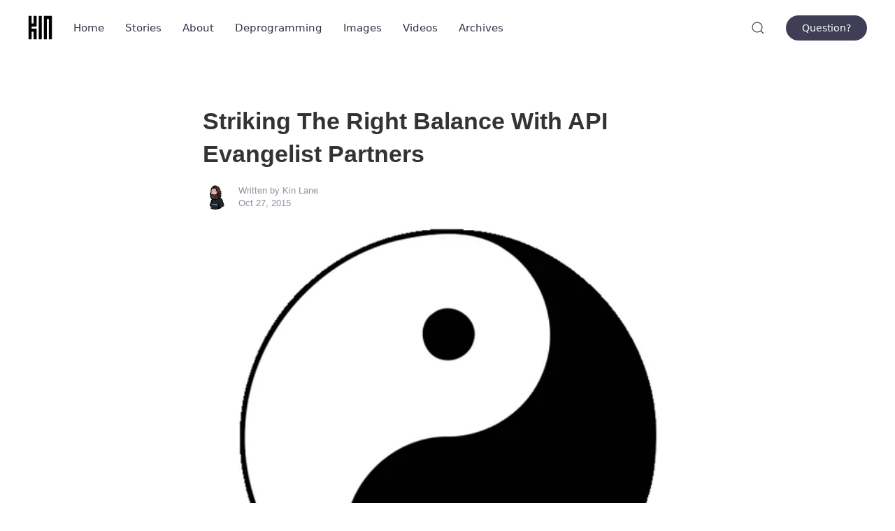

--- FILE ---
content_type: text/html; charset=utf-8
request_url: https://kinlane.com/2015/10/27/striking-the-right-balance-with-api-evangelist-partners/
body_size: 5986
content:
<!DOCTYPE html>
<html lang="en">

    <head>
  <meta charset="utf-8">
  <meta http-equiv="X-UA-Compatible" content="IE=edge">
  <meta name="viewport" content="width=device-width, initial-scale=1">
  <!-- Begin Jekyll SEO tag v2.8.0 -->
<title>Striking The Right Balance With API Evangelist Partners | Kin Lane</title>
<meta name="generator" content="Jekyll v3.10.0" />
<meta property="og:title" content="Striking The Right Balance With API Evangelist Partners" />
<meta name="author" content="Kin Lane" />
<meta property="og:locale" content="en" />
<meta name="description" content="I get a lot of requests from individuals and companies who want to &quot;partner&quot; with me, with many meanings to what this actually means. As a one person operation I have to be very careful who I engage with, because it is very easy for large organizations, with more resources to drown me in talk, meetings, emails, and other alternatives to actually doing what it is that I do. Another big challenge in partnering with new startups is that they often do not have a lot of money, lots of potential value, yet an unproven track record. I love believing in new startups, but in a world where they need me in the beginning, and not so much once they&#39;ve made, I have to be wary any company that walks in the door. You may be a great bunch of folks, but once you pile on enough investors, and changes in executive management along the way--things change.&nbsp; I have a lot of startups, VCs, and other companies who love to engage with me, &quot;pick my brain&quot;, &quot;understand my expertise&quot;, &quot;get my take on where things are going&quot;, &quot;craft their strategy&quot;, and many other informal ways to tap the experience and perspective I bring to the table. Honestly I thrive on doing this, but after 5 years, and being screwed by numerous startups and open source projects, I am starting to get very weary about who I help. I understand you are super excited about your new API idea, or service. I can easily get that way too! You see that excitement will fade once you get traction, become attractive to investors, and your willingness to work with me, share your ideas, tools, and resources with the community will fade. Twitter is the best example of this in the wild. No I didn&#39;t help Twitter get going, but I&#39;ve seen the same syndrome play out with 50+ APIs and service provider startups in the last five years of operating. Startups offer me equity to alleviate my concerns. Yawwwwn! Means nothing. I have a file in the filing cabinet of worthless options. Others offer me some sort of return on traffic I send to them, and conversions I generate. I guess this is a start, but it doesn&#39;t touch on the big partner deals I can often help in bringing to the table and educating, and general awareness I work to build in API sector. Traditional tracking mechanisms will only capture a small portion of the value I can potentially generate for an API startup, and honestly is a waste of our time. This leaves me with just getting to know startups, and dating, as I like to say, for quite a while, before I engage too heavily. My only defense is to be really public with all my partnerships from day one. State publicly, that I am partnering with company X. Then tag each post, white paper, or research project that I do on behalf of a relationship. Don&#39;t get me wrong, I get a lot of value of this work I do, otherwise I wouldn&#39;t be doing it. However the line I want to draw in the sand, is just a public acknowledgement that I am helping this company figure out their strategy, tell stories, and help shape their layer of the API space. This post is just me brainstorming a new tier of my partner program, which I&#39;m thinking I will call &quot;strategy and storytelling partners&quot;. When I am approached by, or discover a new API company that I find interesting, and I begin investing time and resources into this relationship, I will publish this company on my list of partners. These relationships almost always do not involve money, and usually involve a heavy investment on my part when it comes to helping them walk through strategy, and storytelling around their products, services, and potentially helping define and evolve the sector they are looking to operate within. In the end, after several weeks of mulling over this subject I do not see any contractual, or technological solution to tracking how I help API startups in the space--it has to be a human solution. I will almost always share the existence of a partnership with a company from day one, and it is up to me to modulate how much &quot;investment&quot; I give, and as this benefits (or not) the startup, it will be up to the company itself to kick-back to me (and the community) as a payback. If you don&#39;t, and you end up taking or keeping the lion share of value generate by my work, and the community I bring to the table, it is on you. The timeline will be there for everyone else to judge. #karma" />
<meta property="og:description" content="I get a lot of requests from individuals and companies who want to &quot;partner&quot; with me, with many meanings to what this actually means. As a one person operation I have to be very careful who I engage with, because it is very easy for large organizations, with more resources to drown me in talk, meetings, emails, and other alternatives to actually doing what it is that I do. Another big challenge in partnering with new startups is that they often do not have a lot of money, lots of potential value, yet an unproven track record. I love believing in new startups, but in a world where they need me in the beginning, and not so much once they&#39;ve made, I have to be wary any company that walks in the door. You may be a great bunch of folks, but once you pile on enough investors, and changes in executive management along the way--things change.&nbsp; I have a lot of startups, VCs, and other companies who love to engage with me, &quot;pick my brain&quot;, &quot;understand my expertise&quot;, &quot;get my take on where things are going&quot;, &quot;craft their strategy&quot;, and many other informal ways to tap the experience and perspective I bring to the table. Honestly I thrive on doing this, but after 5 years, and being screwed by numerous startups and open source projects, I am starting to get very weary about who I help. I understand you are super excited about your new API idea, or service. I can easily get that way too! You see that excitement will fade once you get traction, become attractive to investors, and your willingness to work with me, share your ideas, tools, and resources with the community will fade. Twitter is the best example of this in the wild. No I didn&#39;t help Twitter get going, but I&#39;ve seen the same syndrome play out with 50+ APIs and service provider startups in the last five years of operating. Startups offer me equity to alleviate my concerns. Yawwwwn! Means nothing. I have a file in the filing cabinet of worthless options. Others offer me some sort of return on traffic I send to them, and conversions I generate. I guess this is a start, but it doesn&#39;t touch on the big partner deals I can often help in bringing to the table and educating, and general awareness I work to build in API sector. Traditional tracking mechanisms will only capture a small portion of the value I can potentially generate for an API startup, and honestly is a waste of our time. This leaves me with just getting to know startups, and dating, as I like to say, for quite a while, before I engage too heavily. My only defense is to be really public with all my partnerships from day one. State publicly, that I am partnering with company X. Then tag each post, white paper, or research project that I do on behalf of a relationship. Don&#39;t get me wrong, I get a lot of value of this work I do, otherwise I wouldn&#39;t be doing it. However the line I want to draw in the sand, is just a public acknowledgement that I am helping this company figure out their strategy, tell stories, and help shape their layer of the API space. This post is just me brainstorming a new tier of my partner program, which I&#39;m thinking I will call &quot;strategy and storytelling partners&quot;. When I am approached by, or discover a new API company that I find interesting, and I begin investing time and resources into this relationship, I will publish this company on my list of partners. These relationships almost always do not involve money, and usually involve a heavy investment on my part when it comes to helping them walk through strategy, and storytelling around their products, services, and potentially helping define and evolve the sector they are looking to operate within. In the end, after several weeks of mulling over this subject I do not see any contractual, or technological solution to tracking how I help API startups in the space--it has to be a human solution. I will almost always share the existence of a partnership with a company from day one, and it is up to me to modulate how much &quot;investment&quot; I give, and as this benefits (or not) the startup, it will be up to the company itself to kick-back to me (and the community) as a payback. If you don&#39;t, and you end up taking or keeping the lion share of value generate by my work, and the community I bring to the table, it is on you. The timeline will be there for everyone else to judge. #karma" />
<link rel="canonical" href="https://kinlane.com/2015/10/27/striking-the-right-balance-with-api-evangelist-partners/" />
<meta property="og:url" content="http://kinlane.com/2015/10/27/striking-the-right-balance-with-api-evangelist-partners/" />
<meta property="og:site_name" content="Kin Lane" />
<meta property="og:image" content="https://s3.amazonaws.com/kinlane-productions2/bw-icons/bw-ying-yang.png" />
<meta property="og:type" content="article" />
<meta property="article:published_time" content="2015-10-27T00:00:00+00:00" />
<meta name="twitter:card" content="summary_large_image" />
<meta property="twitter:image" content="https://s3.amazonaws.com/kinlane-productions2/bw-icons/bw-ying-yang.png" />
<meta property="twitter:title" content="Striking The Right Balance With API Evangelist Partners" />
<script type="application/ld+json">
{"@context":"https://schema.org","@type":"BlogPosting","author":{"@type":"Person","name":"Kin Lane"},"dateModified":"2015-10-27T00:00:00+00:00","datePublished":"2015-10-27T00:00:00+00:00","description":"I get a lot of requests from individuals and companies who want to &quot;partner&quot; with me, with many meanings to what this actually means. As a one person operation I have to be very careful who I engage with, because it is very easy for large organizations, with more resources to drown me in talk, meetings, emails, and other alternatives to actually doing what it is that I do. Another big challenge in partnering with new startups is that they often do not have a lot of money, lots of potential value, yet an unproven track record. I love believing in new startups, but in a world where they need me in the beginning, and not so much once they&#39;ve made, I have to be wary any company that walks in the door. You may be a great bunch of folks, but once you pile on enough investors, and changes in executive management along the way--things change.&nbsp; I have a lot of startups, VCs, and other companies who love to engage with me, &quot;pick my brain&quot;, &quot;understand my expertise&quot;, &quot;get my take on where things are going&quot;, &quot;craft their strategy&quot;, and many other informal ways to tap the experience and perspective I bring to the table. Honestly I thrive on doing this, but after 5 years, and being screwed by numerous startups and open source projects, I am starting to get very weary about who I help. I understand you are super excited about your new API idea, or service. I can easily get that way too! You see that excitement will fade once you get traction, become attractive to investors, and your willingness to work with me, share your ideas, tools, and resources with the community will fade. Twitter is the best example of this in the wild. No I didn&#39;t help Twitter get going, but I&#39;ve seen the same syndrome play out with 50+ APIs and service provider startups in the last five years of operating. Startups offer me equity to alleviate my concerns. Yawwwwn! Means nothing. I have a file in the filing cabinet of worthless options. Others offer me some sort of return on traffic I send to them, and conversions I generate. I guess this is a start, but it doesn&#39;t touch on the big partner deals I can often help in bringing to the table and educating, and general awareness I work to build in API sector. Traditional tracking mechanisms will only capture a small portion of the value I can potentially generate for an API startup, and honestly is a waste of our time. This leaves me with just getting to know startups, and dating, as I like to say, for quite a while, before I engage too heavily. My only defense is to be really public with all my partnerships from day one. State publicly, that I am partnering with company X. Then tag each post, white paper, or research project that I do on behalf of a relationship. Don&#39;t get me wrong, I get a lot of value of this work I do, otherwise I wouldn&#39;t be doing it. However the line I want to draw in the sand, is just a public acknowledgement that I am helping this company figure out their strategy, tell stories, and help shape their layer of the API space. This post is just me brainstorming a new tier of my partner program, which I&#39;m thinking I will call &quot;strategy and storytelling partners&quot;. When I am approached by, or discover a new API company that I find interesting, and I begin investing time and resources into this relationship, I will publish this company on my list of partners. These relationships almost always do not involve money, and usually involve a heavy investment on my part when it comes to helping them walk through strategy, and storytelling around their products, services, and potentially helping define and evolve the sector they are looking to operate within. In the end, after several weeks of mulling over this subject I do not see any contractual, or technological solution to tracking how I help API startups in the space--it has to be a human solution. I will almost always share the existence of a partnership with a company from day one, and it is up to me to modulate how much &quot;investment&quot; I give, and as this benefits (or not) the startup, it will be up to the company itself to kick-back to me (and the community) as a payback. If you don&#39;t, and you end up taking or keeping the lion share of value generate by my work, and the community I bring to the table, it is on you. The timeline will be there for everyone else to judge. #karma","headline":"Striking The Right Balance With API Evangelist Partners","image":"https://s3.amazonaws.com/kinlane-productions2/bw-icons/bw-ying-yang.png","mainEntityOfPage":{"@type":"WebPage","@id":"http://kinlane.com/2015/10/27/striking-the-right-balance-with-api-evangelist-partners/"},"publisher":{"@type":"Organization","logo":{"@type":"ImageObject","url":"https://kinlane-productions2.s3.amazonaws.com/kin-lane/kin.png"},"name":"Kin Lane"},"url":"http://kinlane.com/2015/10/27/striking-the-right-balance-with-api-evangelist-partners/"}</script>
<!-- End Jekyll SEO tag -->

  <link rel="stylesheet" href="/assets/css/main.css">
  <link rel="shortcut icon" type="image/x-icon" href="https://apievangelist.com/favicon.ico">
	<link rel="icon" type="image/x-icon" href="https://apievangelist.com/favicon.ico">

  <link rel="alternate" type="application/rss+xml" title="Kin Lane" href="/feed.xml">
  <link rel="stylesheet" href="/assets/css/bootstrap.min.css" />
  <link rel="stylesheet" href="/assets/css/font-awesome.min.css" />

  <script src="/assets/js/main.js"></script>

  
    <script>
function searchResults(form) {

    var currentItem = null;
    var search = document.getElementById(form);
    var results = document.getElementById(form + "-results");
    var toggle = document.getElementById(form + "-toggle");

    function removeActive() {
        for (i = 0; i < results.children.length; i++) {
            results.children[i].classList.remove("uk-background-muted");
        }
    }

    // Detect all clicks on the document
    document.addEventListener("click", function(event) {

        var isClickSearch = false;
        var isClickResults = false;
        var isClickSearchToggle = false;

        if (search !== null) {
            isClickSearch = search.contains(event.target);
        }

        if (results !== null) {
            isClickResults = results.contains(event.target);
        }

        if (toggle !== null) {
            isClickSearchToggle = toggle.contains(event.target);
        }

        if (isClickSearch || isClickSearchToggle) {
            results.style.display = "block";
        }        

        if (!isClickResults && !isClickSearch && !isClickSearchToggle) {
            results.style.display = "none";
        }        
        
    });    

    results.addEventListener("mouseover", function(event) {

        removeActive();
        event.target.parentElement.classList.add("uk-background-muted");
        currentItem = null;

    });

    results.addEventListener("mouseout", function(event) {
        event.target.parentElement.classList.remove("uk-background-muted");
    });


    search.addEventListener("keyup", function(event) {

        var resultItems = results.children;
        var resultCount = results.children.length;
                                
        if (event.keyCode === 40) {

            if (currentItem < (resultCount - 1)) {
                if (currentItem === null) {
                    currentItem = 0;
                } else {
                    removeActive();
                    currentItem++;
                }
                removeActive();
                resultItems[currentItem].classList.add("uk-background-muted");
            }
            
        } else if (event.keyCode === 38) {

            if (currentItem > 0) {
                if (currentItem === null) {
                    currentItem = 0;
                } else {
                    removeActive();
                    currentItem--;
                }
                removeActive();
                resultItems[currentItem].classList.add("uk-background-muted");
            }

        } else if (event.keyCode === 13) {

            resultItems[currentItem].children[0].click();

        }

    });

}
</script>
  
  

     

  <meta property="og:url" content="http://kinlane.com/2015/10/27/striking-the-right-balance-with-api-evangelist-partners/">
  <meta property="og:type" content="website">
  <meta property="og:title" content="Striking The Right Balance With API Evangelist Partners | Kin Lane">
  <meta property="og:site_name" content="Kin Lane">
  <meta property="og:description" content="The ramblings, thoughts, and channeling of Kin Lane.">
  <meta property="og:image"  content="https://s3.amazonaws.com/kinlane-productions2/bw-icons/bw-ying-yang.png">

  <script src="/assets/js/jquery-latest.min.js" type="text/javascript" charset="utf-8"></script>
  <script src="/assets/js/bootstrap.min.js" type="text/javascript" charset="utf-8"></script>

</head>

    <body>

    
        <div data-uk-sticky="animation: uk-animation-slide-top; sel-target: .uk-navbar-container; cls-active: uk-navbar-sticky; cls-inactive: uk-navbar-transparent; top: 200">
    <nav class="uk-navbar-container">
        <div class="uk-container">
            <div data-uk-navbar>
                <div class="uk-navbar-left">
                    <a class="uk-navbar-item uk-logo uk-visible@m" href="/"><img src="https://kinlane-productions2.s3.amazonaws.com/kin-lane/kin.png" alt="Kin Lane" width="35"></a>
                    <ul class="uk-navbar-nav uk-visible@m">
                        
                            
                            
                            
                                
                                    
                                        <li><a href="/" >Home</a></li>
                                                                                                        
                                
                            
                        
                            
                            
                            
                                
                                    
                                        <li><a href="/blog/" >Stories</a></li>
                                                                                                        
                                
                            
                        
                            
                            
                            
                                
                                    
                                        <li><a href="/about/" >About</a></li>
                                                                                                        
                                
                            
                        
                            
                            
                            
                                
                                    
                                        <li><a href="/deprogramming/" >Deprogramming</a></li>
                                                                                                        
                                
                            
                        
                            
                            
                            
                                
                                    
                                        <li><a href="/images/" >Images</a></li>
                                                                                                        
                                
                            
                        
                            
                            
                            
                                
                                    
                                        <li><a href="/videos/" >Videos</a></li>
                                                                                                        
                                
                            
                        
                            
                            
                            
                                
                                    
                                        <li><a href="/archives/" >Archives</a></li>
                                                                                                        
                                
                            
                        
                    </ul>
                </div>
                <div class="uk-navbar-center uk-hidden@m">
                    <a class="uk-navbar-item uk-logo" href="/"><img src="https://kinlane-productions2.s3.amazonaws.com/kin-lane/kin.png" alt="Kin Lane" width="35"></a>
                </div>
                <div class="uk-navbar-right">
                    
                        
                            <div>
                                <a id="search-navbar-toggle" class="uk-navbar-toggle" uk-search-icon href="#"></a>
                                <div class="uk-drop uk-background-default uk-border-rounded" uk-drop="mode: click; pos: left-center; offset: 0">
                                    <form class="uk-search uk-search-navbar uk-width-1-1" onsubmit="return false;">
                                        <input id="search-navbar" class="uk-search-input" type="search" placeholder="Search my brain" autofocus autocomplete="off">
                                    </form>
                                    <ul id="search-navbar-results" class="uk-position-absolute uk-width-1-1 uk-list"></ul>
                                </div>
                            </div>
                            <script>
                            SimpleJekyllSearch({
                                searchInput: document.getElementById('search-navbar'),
                                resultsContainer: document.getElementById('search-navbar-results'),
                                noResultsText: '<li class="no-results">No results found</li>',
                                searchResultTemplate: '<li><a href="{url}">{title}</a></li>',
                                json: "/search.json"
                            });
                            searchResults("search-navbar");
                            </script>
                        
                    

                    <ul class="uk-navbar-nav uk-visible@m">
                        
                            
                            
                            
                                
                                    <li><div class="uk-navbar-item"><a class="uk-button uk-button-success" href="/contact/" >Question?</a></div></li>
                                
                            
                        
                    </ul>

                    
                        <a class="uk-navbar-toggle uk-hidden@m" href="#offcanvas" data-uk-toggle><span data-uk-navbar-toggle-icon></span> <span class="uk-margin-small-left">Menu</span></a>
                    

                </div>
            </div>
        </div>
    </nav>
</div>
    

    <div class="uk-section">
    <div class="uk-container uk-container-xsmall">
        <article class="uk-article">

            <h1 class="uk-article-title">Striking The Right Balance With API Evangelist Partners</h1>

            <div class="uk-article-meta uk-margin-top uk-margin-medium-bottom uk-flex uk-flex-middle">
                


  
  <img class="uk-border-circle avatar" src="https://kinlane-productions2.s3.amazonaws.com/kin-lane/kin-lane-cartoon-questioning.png" alt="Kin Lane">


<div>
  
    Written by 
    <span itemprop="author" itemscope itemtype="http://schema.org/Person">
      <span itemprop="name">
        Kin Lane 
        
        
        
              
      </span>
    </span><br>
  
  <time datetime="2015-10-27T00:00:00+00:00" itemprop="datePublished">
    
    Oct 27, 2015
  </time>
</div>
            </div>

            <div class="article-content link-primary">
                <center><img src="https://s3.amazonaws.com/kinlane-productions2/bw-icons/bw-ying-yang.png" width="90%" align="center" style="padding: 5px;"></center>
                <p><img style="padding: 10px;" src="https://s3.amazonaws.com/kinlane-productions2/bw-icons/bw-ying-yang.png" alt="" width="250" align="right" /></p>
<p>I get a lot of requests from individuals and companies who want to "partner" with me, with many meanings to what this actually means. As a one person operation I have to be very careful who I engage with, because it is very easy for large organizations, with more resources to drown me in talk, meetings, emails, and other alternatives to actually doing what it is that I do.</p>
<p>Another big challenge in partnering with new startups is that they often do not have a lot of money, lots of potential value, yet an unproven track record. I love believing in new startups, but in a world where they need me in the beginning, and not so much once they've made, I have to be wary any company that walks in the door. You may be a great bunch of folks, but once you pile on enough investors, and changes in executive management along the way--things change.&nbsp;</p>
<p>I have a lot of startups, VCs, and other companies who love to engage with me, "pick my brain", "understand my expertise", "get my take on where things are going", "craft their strategy", and many other informal ways to tap the experience and perspective I bring to the table. Honestly I thrive on doing this, but after 5 years, and being screwed by numerous startups and open source projects, I am starting to get very weary about who I help.</p>
<p>I understand you are super excited about your new API idea, or service. I can easily get that way too! You see that excitement will fade once you get traction, become attractive to investors, and your willingness to work with me, share your ideas, tools, and resources with the community will fade. Twitter is the best example of this in the wild. No I didn't help Twitter get going, but I've seen the same syndrome play out with 50+ APIs and service provider startups in the last five years of operating.</p>
<p>Startups offer me equity to alleviate my concerns. Yawwwwn! Means nothing. I have a file in the filing cabinet of worthless options. Others offer me some sort of return on traffic I send to them, and conversions I generate. I guess this is a start, but it doesn't touch on the big partner deals I can often help in bringing to the table and educating, and general awareness I work to build in API sector. Traditional tracking mechanisms will only capture a small portion of the value I can potentially generate for an API startup, and honestly is a waste of our time.</p>
<p>This leaves me with just getting to know startups, and dating, as I like to say, for quite a while, before I engage too heavily. My only defense is to be really public with all my partnerships from day one. State publicly, that I am partnering with company X. Then tag each post, white paper, or research project that I do on behalf of a relationship. Don't get me wrong, I get a lot of value of this work I do, otherwise I wouldn't be doing it. However the line I want to draw in the sand, is just a public acknowledgement that I am helping this company figure out their strategy, tell stories, and help shape their layer of the API space.</p>
<p>This post is just me brainstorming a new tier of my partner program, which I'm thinking I will call "strategy and storytelling partners". When I am approached by, or discover a new API company that I find interesting, and I begin investing time and resources into this relationship, I will publish this company on my list of partners. These relationships almost always do not involve money, and usually involve a heavy investment on my part when it comes to helping them walk through strategy, and storytelling around their products, services, and potentially helping define and evolve the sector they are looking to operate within.</p>
<p>In the end, after several weeks of mulling over this subject I do not see any contractual, or technological solution to tracking how I help API startups in the space--it has to be a human solution. I will almost always share the existence of a partnership with a company from day one, and it is up to me to modulate how much "investment" I give, and as this benefits (or not) the startup, it will be up to the company itself to kick-back to me (and the community) as a payback. If you don't, and you end up taking or keeping the lion share of value generate by my work, and the community I bring to the table, it is on you. The timeline will be there for everyone else to judge. #karma</p>
            </div>

            <hr class="uk-margin-medium">

            <div class="uk-margin-large-top paginate-post">
    <div class="uk-child-width-expand@s uk-grid-large uk-pagi" data-uk-grid>
        <div>
            
                <div><a class="remove-underline hvr-back" href="/2015/10/26/taking-another-look-at-the-tech-blogosphere/">&larr; Previous</a></div>
            
        </div>
        <div>
            
                <div class="uk-text-right"><a class="remove-underline hvr-forward" href="/2015/11/02/making-sure-my-stories-are-linked-properly/">Next &rarr;</a></div>
            
        </div>
    </div>
</div>

            
        </article>

        <script>
            // Table of contents scroll to
            UIkit.scroll('#markdown-toc a', {
                duration: 400,
                offset: 120
            });
        </script>

    </div>
</div>


    <div id="offcanvas-docs" data-uk-offcanvas="overlay: true">
    <div class="uk-offcanvas-bar">

        <button class="uk-offcanvas-close" type="button" data-uk-close></button>

        

    </div>
</div>


    <div id="offcanvas" data-uk-offcanvas="flip: true; overlay: true">
    <div class="uk-offcanvas-bar">

        <a class="uk-logo uk-margin-small-bottom" href="/"><img src="https://kinlane-productions2.s3.amazonaws.com/kin-lane/kin.png" alt="Kin Lane" width="35"></a>
     
        <button class="uk-offcanvas-close" type="button" data-uk-close></button>
      
        <ul class="uk-nav uk-nav-primary uk-margin-top">
            
                

                

                
                    <li><a href="/" >Home</a></li>
                
            
                

                

                
                    <li><a href="/blog/" >Stories</a></li>
                
            
                

                

                
                    <li><a href="/about/" >About</a></li>
                
            
                

                

                
                    <li><a href="/deprogramming/" >Deprogramming</a></li>
                
            
                

                

                
                    <li><a href="/images/" >Images</a></li>
                
            
                

                

                
                    <li><a href="/videos/" >Videos</a></li>
                
            
                

                

                
                    <li><a href="/archives/" >Archives</a></li>
                
            
                

                

                
                    <li><a href="/contact/" >Contact</a></li>
                
            
        </ul>

        <div class="uk-margin-top uk-text-center">
            <div data-uk-grid class="uk-child-width-auto uk-grid-small uk-flex-center uk-grid">
                
<div>
    <a rel="me" title="Mastodon" href="https://mastodon.kinlane.com/" target="_blank"><img src="https://kinlane-productions2.s3.amazonaws.com/icons/mastodon-icon.png" width="18"></a>
</div>





<div>
    <a href="https://www.linkedin.com/in/kinlane/" title="LinkedIn" data-uk-icon="icon: linkedin" class="uk-icon-link uk-icon" target="_blank"></a>
</div>



<div>
    <a href="https://github.com/kinlane" title="GitHub" data-uk-icon="icon: github" class="uk-icon-link uk-icon" target="_blank"></a>
</div>


<div>
    <a href="/cdn-cgi/l/email-protection#bcd7d5d2d0ddd2d9fcdbd1ddd5d092dfd3d1" title="Email" data-uk-icon="icon: mail" class="uk-icon-link uk-icon" target="_blank"></a>
</div>


            </div>
        </div>

    </div>
</div>


    
        <footer class="uk-section uk-text-center uk-text-muted">
    <div class="uk-container uk-container-small">

        <div>
            <ul class="uk-subnav uk-flex-center">
                
                    
                    
                    
                        <li><a href="http://alternate.kinlane.com" target="_blank" >Alternate Kin Lane</a></li>
                    
                
                    
                    
                    
                        <li><a href="https://apievangelist.com" target="_blank" >API Evangelist</a></li>
                    
                
                    
                    
                    
                        <li><a href="https://algorithmic.rotoscope.work" target="_blank" >Algorotoscope</a></li>
                    
                
                    
                    
                    
                        <li><a href="http://dronerecovery.org" target="_blank" >Drone Recovery</a></li>
                    
                
            </ul>
        </div>
        <div class="uk-margin-medium"></div>
        <div class="uk-margin-medium uk-text-small copyright link-secondary">Kin Lane</div>

    </div>
</footer>

    

    

    

    <script data-cfasync="false" src="/cdn-cgi/scripts/5c5dd728/cloudflare-static/email-decode.min.js"></script><script defer src="https://static.cloudflareinsights.com/beacon.min.js/vcd15cbe7772f49c399c6a5babf22c1241717689176015" integrity="sha512-ZpsOmlRQV6y907TI0dKBHq9Md29nnaEIPlkf84rnaERnq6zvWvPUqr2ft8M1aS28oN72PdrCzSjY4U6VaAw1EQ==" data-cf-beacon='{"version":"2024.11.0","token":"f0d1c1d3d6f64cec8ff6365ceb21f283","r":1,"server_timing":{"name":{"cfCacheStatus":true,"cfEdge":true,"cfExtPri":true,"cfL4":true,"cfOrigin":true,"cfSpeedBrain":true},"location_startswith":null}}' crossorigin="anonymous"></script>
</body>

</html>


--- FILE ---
content_type: application/javascript; charset=utf-8
request_url: https://kinlane.com/assets/js/main.js
body_size: 83374
content:
(function(global, factory) {
    typeof exports === "object" && typeof module !== "undefined" ? module.exports = factory() : typeof define === "function" && define.amd ? define("uikit", factory) : (global = global || self, 
    global.UIkit = factory());
})(this, function() {
    "use strict";
    function bind(fn, context) {
        return function(a) {
            var l = arguments.length;
            return l ? l > 1 ? fn.apply(context, arguments) : fn.call(context, a) : fn.call(context);
        };
    }
    var objPrototype = Object.prototype;
    var hasOwnProperty = objPrototype.hasOwnProperty;
    function hasOwn(obj, key) {
        return hasOwnProperty.call(obj, key);
    }
    var hyphenateCache = {};
    var hyphenateRe = /([a-z\d])([A-Z])/g;
    function hyphenate(str) {
        if (!(str in hyphenateCache)) {
            hyphenateCache[str] = str.replace(hyphenateRe, "$1-$2").toLowerCase();
        }
        return hyphenateCache[str];
    }
    var camelizeRe = /-(\w)/g;
    function camelize(str) {
        return str.replace(camelizeRe, toUpper);
    }
    function toUpper(_, c) {
        return c ? c.toUpperCase() : "";
    }
    function ucfirst(str) {
        return str.length ? toUpper(null, str.charAt(0)) + str.slice(1) : "";
    }
    var strPrototype = String.prototype;
    var startsWithFn = strPrototype.startsWith || function(search) {
        return this.lastIndexOf(search, 0) === 0;
    };
    function startsWith(str, search) {
        return startsWithFn.call(str, search);
    }
    var endsWithFn = strPrototype.endsWith || function(search) {
        return this.substr(-search.length) === search;
    };
    function endsWith(str, search) {
        return endsWithFn.call(str, search);
    }
    var includesFn = function(search) {
        return ~this.indexOf(search);
    };
    var includesStr = strPrototype.includes || includesFn;
    var includesArray = Array.prototype.includes || includesFn;
    function includes(obj, search) {
        return obj && (isString(obj) ? includesStr : includesArray).call(obj, search);
    }
    var isArray = Array.isArray;
    function isFunction(obj) {
        return typeof obj === "function";
    }
    function isObject(obj) {
        return obj !== null && typeof obj === "object";
    }
    function isPlainObject(obj) {
        return isObject(obj) && Object.getPrototypeOf(obj) === objPrototype;
    }
    function isWindow(obj) {
        return isObject(obj) && obj === obj.window;
    }
    function isDocument(obj) {
        return isObject(obj) && obj.nodeType === 9;
    }
    function isJQuery(obj) {
        return isObject(obj) && !!obj.jquery;
    }
    function isNode(obj) {
        return obj instanceof Node || isObject(obj) && obj.nodeType >= 1;
    }
    var toString = objPrototype.toString;
    function isNodeCollection(obj) {
        return toString.call(obj).match(/^\[object (NodeList|HTMLCollection)\]$/);
    }
    function isBoolean(value) {
        return typeof value === "boolean";
    }
    function isString(value) {
        return typeof value === "string";
    }
    function isNumber(value) {
        return typeof value === "number";
    }
    function isNumeric(value) {
        return isNumber(value) || isString(value) && !isNaN(value - parseFloat(value));
    }
    function isUndefined(value) {
        return value === void 0;
    }
    function toBoolean(value) {
        return isBoolean(value) ? value : value === "true" || value === "1" || value === "" ? true : value === "false" || value === "0" ? false : value;
    }
    function toNumber(value) {
        var number = Number(value);
        return !isNaN(number) ? number : false;
    }
    function toFloat(value) {
        return parseFloat(value) || 0;
    }
    function toNode(element) {
        return isNode(element) || isWindow(element) || isDocument(element) ? element : isNodeCollection(element) || isJQuery(element) ? element[0] : isArray(element) ? toNode(element[0]) : null;
    }
    var arrayProto = Array.prototype;
    function toNodes(element) {
        return isNode(element) ? [ element ] : isNodeCollection(element) ? arrayProto.slice.call(element) : isArray(element) ? element.map(toNode).filter(Boolean) : isJQuery(element) ? element.toArray() : [];
    }
    function toList(value) {
        return isArray(value) ? value : isString(value) ? value.split(/,(?![^(]*\))/).map(function(value) {
            return isNumeric(value) ? toNumber(value) : toBoolean(value.trim());
        }) : [ value ];
    }
    function toMs(time) {
        return !time ? 0 : endsWith(time, "ms") ? toFloat(time) : toFloat(time) * 1e3;
    }
    function isEqual(value, other) {
        return value === other || isObject(value) && isObject(other) && Object.keys(value).length === Object.keys(other).length && each(value, function(val, key) {
            return val === other[key];
        });
    }
    function swap(value, a, b) {
        return value.replace(new RegExp(a + "|" + b, "mg"), function(match) {
            return match === a ? b : a;
        });
    }
    var assign = Object.assign || function(target) {
        var args = [], len = arguments.length - 1;
        while (len-- > 0) args[len] = arguments[len + 1];
        target = Object(target);
        for (var i = 0; i < args.length; i++) {
            var source = args[i];
            if (source !== null) {
                for (var key in source) {
                    if (hasOwn(source, key)) {
                        target[key] = source[key];
                    }
                }
            }
        }
        return target;
    };
    function each(obj, cb) {
        for (var key in obj) {
            if (false === cb(obj[key], key)) {
                return false;
            }
        }
        return true;
    }
    function sortBy(collection, prop) {
        return collection.sort(function(ref, ref$1) {
            var propA = ref[prop];
            if (propA === void 0) propA = 0;
            var propB = ref$1[prop];
            if (propB === void 0) propB = 0;
            return propA > propB ? 1 : propB > propA ? -1 : 0;
        });
    }
    function clamp(number, min, max) {
        if (min === void 0) min = 0;
        if (max === void 0) max = 1;
        return Math.min(Math.max(toNumber(number) || 0, min), max);
    }
    function noop() {}
    function intersectRect(r1, r2) {
        return r1.left < r2.right && r1.right > r2.left && r1.top < r2.bottom && r1.bottom > r2.top;
    }
    function pointInRect(point, rect) {
        return point.x <= rect.right && point.x >= rect.left && point.y <= rect.bottom && point.y >= rect.top;
    }
    var Dimensions = {
        ratio: function(dimensions, prop, value) {
            var obj;
            var aProp = prop === "width" ? "height" : "width";
            return obj = {}, obj[aProp] = dimensions[prop] ? Math.round(value * dimensions[aProp] / dimensions[prop]) : dimensions[aProp], 
            obj[prop] = value, obj;
        },
        contain: function(dimensions, maxDimensions) {
            var this$1 = this;
            dimensions = assign({}, dimensions);
            each(dimensions, function(_, prop) {
                return dimensions = dimensions[prop] > maxDimensions[prop] ? this$1.ratio(dimensions, prop, maxDimensions[prop]) : dimensions;
            });
            return dimensions;
        },
        cover: function(dimensions, maxDimensions) {
            var this$1 = this;
            dimensions = this.contain(dimensions, maxDimensions);
            each(dimensions, function(_, prop) {
                return dimensions = dimensions[prop] < maxDimensions[prop] ? this$1.ratio(dimensions, prop, maxDimensions[prop]) : dimensions;
            });
            return dimensions;
        }
    };
    function attr(element, name, value) {
        if (isObject(name)) {
            for (var key in name) {
                attr(element, key, name[key]);
            }
            return;
        }
        if (isUndefined(value)) {
            element = toNode(element);
            return element && element.getAttribute(name);
        } else {
            toNodes(element).forEach(function(element) {
                if (isFunction(value)) {
                    value = value.call(element, attr(element, name));
                }
                if (value === null) {
                    removeAttr(element, name);
                } else {
                    element.setAttribute(name, value);
                }
            });
        }
    }
    function hasAttr(element, name) {
        return toNodes(element).some(function(element) {
            return element.hasAttribute(name);
        });
    }
    function removeAttr(element, name) {
        element = toNodes(element);
        name.split(" ").forEach(function(name) {
            return element.forEach(function(element) {
                return element.removeAttribute(name);
            });
        });
    }
    function data(element, attribute) {
        for (var i = 0, attrs = [ attribute, "data-" + attribute ]; i < attrs.length; i++) {
            if (hasAttr(element, attrs[i])) {
                return attr(element, attrs[i]);
            }
        }
    }
    function query(selector, context) {
        return toNode(selector) || find(selector, getContext(selector, context));
    }
    function queryAll(selector, context) {
        var nodes = toNodes(selector);
        return nodes.length && nodes || findAll(selector, getContext(selector, context));
    }
    function getContext(selector, context) {
        if (context === void 0) context = document;
        return isContextSelector(selector) || isDocument(context) ? context : context.ownerDocument;
    }
    function find(selector, context) {
        return toNode(_query(selector, context, "querySelector"));
    }
    function findAll(selector, context) {
        return toNodes(_query(selector, context, "querySelectorAll"));
    }
    function _query(selector, context, queryFn) {
        if (context === void 0) context = document;
        if (!selector || !isString(selector)) {
            return null;
        }
        selector = selector.replace(contextSanitizeRe, "$1 *");
        var removes;
        if (isContextSelector(selector)) {
            removes = [];
            selector = selector.split(",").map(function(selector, i) {
                var ctx = context;
                selector = selector.trim();
                if (selector[0] === "!") {
                    var selectors = selector.substr(1).trim().split(" ");
                    ctx = closest(context.parentNode, selectors[0]);
                    selector = selectors.slice(1).join(" ").trim();
                }
                if (selector[0] === "-") {
                    var selectors$1 = selector.substr(1).trim().split(" ");
                    var prev = (ctx || context).previousElementSibling;
                    ctx = matches(prev, selector.substr(1)) ? prev : null;
                    selector = selectors$1.slice(1).join(" ");
                }
                if (!ctx) {
                    return null;
                }
                if (!ctx.id) {
                    ctx.id = "uk-" + Date.now() + i;
                    removes.push(function() {
                        return removeAttr(ctx, "id");
                    });
                }
                return "#" + escape(ctx.id) + " " + selector;
            }).filter(Boolean).join(",");
            context = document;
        }
        try {
            return context[queryFn](selector);
        } catch (e) {
            return null;
        } finally {
            removes && removes.forEach(function(remove) {
                return remove();
            });
        }
    }
    var contextSelectorRe = /(^|,)\s*[!>+~-]/;
    var contextSanitizeRe = /([!>+~-])(?=\s+[!>+~-]|\s*$)/g;
    function isContextSelector(selector) {
        return isString(selector) && selector.match(contextSelectorRe);
    }
    var elProto = Element.prototype;
    var matchesFn = elProto.matches || elProto.webkitMatchesSelector || elProto.msMatchesSelector;
    function matches(element, selector) {
        return toNodes(element).some(function(element) {
            return matchesFn.call(element, selector);
        });
    }
    var closestFn = elProto.closest || function(selector) {
        var ancestor = this;
        do {
            if (matches(ancestor, selector)) {
                return ancestor;
            }
            ancestor = ancestor.parentNode;
        } while (ancestor && ancestor.nodeType === 1);
    };
    function closest(element, selector) {
        if (startsWith(selector, ">")) {
            selector = selector.slice(1);
        }
        return isNode(element) ? element.parentNode && closestFn.call(element, selector) : toNodes(element).map(function(element) {
            return closest(element, selector);
        }).filter(Boolean);
    }
    function parents(element, selector) {
        var elements = [];
        var parent = toNode(element).parentNode;
        while (parent && parent.nodeType === 1) {
            if (matches(parent, selector)) {
                elements.push(parent);
            }
            parent = parent.parentNode;
        }
        return elements;
    }
    var escapeFn = window.CSS && CSS.escape || function(css) {
        return css.replace(/([^\x7f-\uFFFF\w-])/g, function(match) {
            return "\\" + match;
        });
    };
    function escape(css) {
        return isString(css) ? escapeFn.call(null, css) : "";
    }
    var voidElements = {
        area: true,
        base: true,
        br: true,
        col: true,
        embed: true,
        hr: true,
        img: true,
        input: true,
        keygen: true,
        link: true,
        menuitem: true,
        meta: true,
        param: true,
        source: true,
        track: true,
        wbr: true
    };
    function isVoidElement(element) {
        return toNodes(element).some(function(element) {
            return voidElements[element.tagName.toLowerCase()];
        });
    }
    function isVisible(element) {
        return toNodes(element).some(function(element) {
            return element.offsetWidth || element.offsetHeight || element.getClientRects().length;
        });
    }
    var selInput = "input,select,textarea,button";
    function isInput(element) {
        return toNodes(element).some(function(element) {
            return matches(element, selInput);
        });
    }
    function filter(element, selector) {
        return toNodes(element).filter(function(element) {
            return matches(element, selector);
        });
    }
    function within(element, selector) {
        return !isString(selector) ? element === selector || (isDocument(selector) ? selector.documentElement : toNode(selector)).contains(toNode(element)) : matches(element, selector) || closest(element, selector);
    }
    var isIE = /msie|trident/i.test(window.navigator.userAgent);
    var isRtl = attr(document.documentElement, "dir") === "rtl";
    var hasTouchEvents = "ontouchstart" in window;
    var hasPointerEvents = window.PointerEvent;
    var hasTouch = hasTouchEvents || window.DocumentTouch && document instanceof DocumentTouch || navigator.maxTouchPoints;
    var pointerDown = hasPointerEvents ? "pointerdown" : hasTouchEvents ? "touchstart" : "mousedown";
    var pointerMove = hasPointerEvents ? "pointermove" : hasTouchEvents ? "touchmove" : "mousemove";
    var pointerUp = hasPointerEvents ? "pointerup" : hasTouchEvents ? "touchend" : "mouseup";
    var pointerEnter = hasPointerEvents ? "pointerenter" : hasTouchEvents ? "" : "mouseenter";
    var pointerLeave = hasPointerEvents ? "pointerleave" : hasTouchEvents ? "" : "mouseleave";
    var pointerCancel = hasPointerEvents ? "pointercancel" : "touchcancel";
    function on() {
        var args = [], len = arguments.length;
        while (len--) args[len] = arguments[len];
        var ref = getArgs(args);
        var targets = ref[0];
        var type = ref[1];
        var selector = ref[2];
        var listener = ref[3];
        var useCapture = ref[4];
        targets = toEventTargets(targets);
        if (selector) {
            listener = delegate(targets, selector, listener);
        }
        if (listener.length > 1) {
            listener = detail(listener);
        }
        type.split(" ").forEach(function(type) {
            return targets.forEach(function(target) {
                return target.addEventListener(type, listener, useCapture);
            });
        });
        return function() {
            return off(targets, type, listener, useCapture);
        };
    }
    function off(targets, type, listener, useCapture) {
        if (useCapture === void 0) useCapture = false;
        targets = toEventTargets(targets);
        type.split(" ").forEach(function(type) {
            return targets.forEach(function(target) {
                return target.removeEventListener(type, listener, useCapture);
            });
        });
    }
    function once() {
        var args = [], len = arguments.length;
        while (len--) args[len] = arguments[len];
        var ref = getArgs(args);
        var element = ref[0];
        var type = ref[1];
        var selector = ref[2];
        var listener = ref[3];
        var useCapture = ref[4];
        var condition = ref[5];
        var off = on(element, type, selector, function(e) {
            var result = !condition || condition(e);
            if (result) {
                off();
                listener(e, result);
            }
        }, useCapture);
        return off;
    }
    function trigger(targets, event, detail) {
        return toEventTargets(targets).reduce(function(notCanceled, target) {
            return notCanceled && target.dispatchEvent(createEvent(event, true, true, detail));
        }, true);
    }
    function createEvent(e, bubbles, cancelable, detail) {
        if (bubbles === void 0) bubbles = true;
        if (cancelable === void 0) cancelable = false;
        if (isString(e)) {
            var event = document.createEvent("CustomEvent");
            event.initCustomEvent(e, bubbles, cancelable, detail);
            e = event;
        }
        return e;
    }
    function getArgs(args) {
        if (isFunction(args[2])) {
            args.splice(2, 0, false);
        }
        return args;
    }
    function delegate(delegates, selector, listener) {
        var this$1 = this;
        return function(e) {
            delegates.forEach(function(delegate) {
                var current = selector[0] === ">" ? findAll(selector, delegate).reverse().filter(function(element) {
                    return within(e.target, element);
                })[0] : closest(e.target, selector);
                if (current) {
                    e.delegate = delegate;
                    e.current = current;
                    listener.call(this$1, e);
                }
            });
        };
    }
    function detail(listener) {
        return function(e) {
            return isArray(e.detail) ? listener.apply(void 0, [ e ].concat(e.detail)) : listener(e);
        };
    }
    function isEventTarget(target) {
        return target && "addEventListener" in target;
    }
    function toEventTarget(target) {
        return isEventTarget(target) ? target : toNode(target);
    }
    function toEventTargets(target) {
        return isArray(target) ? target.map(toEventTarget).filter(Boolean) : isString(target) ? findAll(target) : isEventTarget(target) ? [ target ] : toNodes(target);
    }
    function preventClick() {
        var timer = setTimeout(once(document, "click", function(e) {
            e.preventDefault();
            e.stopImmediatePropagation();
            clearTimeout(timer);
        }, true));
        trigger(document, pointerCancel);
    }
    var Promise = "Promise" in window ? window.Promise : PromiseFn;
    var Deferred = function() {
        var this$1 = this;
        this.promise = new Promise(function(resolve, reject) {
            this$1.reject = reject;
            this$1.resolve = resolve;
        });
    };
    var RESOLVED = 0;
    var REJECTED = 1;
    var PENDING = 2;
    var async = "setImmediate" in window ? setImmediate : setTimeout;
    function PromiseFn(executor) {
        this.state = PENDING;
        this.value = undefined;
        this.deferred = [];
        var promise = this;
        try {
            executor(function(x) {
                promise.resolve(x);
            }, function(r) {
                promise.reject(r);
            });
        } catch (e) {
            promise.reject(e);
        }
    }
    PromiseFn.reject = function(r) {
        return new PromiseFn(function(resolve, reject) {
            reject(r);
        });
    };
    PromiseFn.resolve = function(x) {
        return new PromiseFn(function(resolve, reject) {
            resolve(x);
        });
    };
    PromiseFn.all = function all(iterable) {
        return new PromiseFn(function(resolve, reject) {
            var result = [];
            var count = 0;
            if (iterable.length === 0) {
                resolve(result);
            }
            function resolver(i) {
                return function(x) {
                    result[i] = x;
                    count += 1;
                    if (count === iterable.length) {
                        resolve(result);
                    }
                };
            }
            for (var i = 0; i < iterable.length; i += 1) {
                PromiseFn.resolve(iterable[i]).then(resolver(i), reject);
            }
        });
    };
    PromiseFn.race = function race(iterable) {
        return new PromiseFn(function(resolve, reject) {
            for (var i = 0; i < iterable.length; i += 1) {
                PromiseFn.resolve(iterable[i]).then(resolve, reject);
            }
        });
    };
    var p = PromiseFn.prototype;
    p.resolve = function resolve(x) {
        var promise = this;
        if (promise.state === PENDING) {
            if (x === promise) {
                throw new TypeError("Promise settled with itself.");
            }
            var called = false;
            try {
                var then = x && x.then;
                if (x !== null && isObject(x) && isFunction(then)) {
                    then.call(x, function(x) {
                        if (!called) {
                            promise.resolve(x);
                        }
                        called = true;
                    }, function(r) {
                        if (!called) {
                            promise.reject(r);
                        }
                        called = true;
                    });
                    return;
                }
            } catch (e) {
                if (!called) {
                    promise.reject(e);
                }
                return;
            }
            promise.state = RESOLVED;
            promise.value = x;
            promise.notify();
        }
    };
    p.reject = function reject(reason) {
        var promise = this;
        if (promise.state === PENDING) {
            if (reason === promise) {
                throw new TypeError("Promise settled with itself.");
            }
            promise.state = REJECTED;
            promise.value = reason;
            promise.notify();
        }
    };
    p.notify = function notify() {
        var this$1 = this;
        async(function() {
            if (this$1.state !== PENDING) {
                while (this$1.deferred.length) {
                    var ref = this$1.deferred.shift();
                    var onResolved = ref[0];
                    var onRejected = ref[1];
                    var resolve = ref[2];
                    var reject = ref[3];
                    try {
                        if (this$1.state === RESOLVED) {
                            if (isFunction(onResolved)) {
                                resolve(onResolved.call(undefined, this$1.value));
                            } else {
                                resolve(this$1.value);
                            }
                        } else if (this$1.state === REJECTED) {
                            if (isFunction(onRejected)) {
                                resolve(onRejected.call(undefined, this$1.value));
                            } else {
                                reject(this$1.value);
                            }
                        }
                    } catch (e) {
                        reject(e);
                    }
                }
            }
        });
    };
    p.then = function then(onResolved, onRejected) {
        var this$1 = this;
        return new PromiseFn(function(resolve, reject) {
            this$1.deferred.push([ onResolved, onRejected, resolve, reject ]);
            this$1.notify();
        });
    };
    p.catch = function(onRejected) {
        return this.then(undefined, onRejected);
    };
    function ajax(url, options) {
        return new Promise(function(resolve, reject) {
            var env = assign({
                data: null,
                method: "GET",
                headers: {},
                xhr: new XMLHttpRequest(),
                beforeSend: noop,
                responseType: ""
            }, options);
            env.beforeSend(env);
            var xhr = env.xhr;
            xhr.timeout = 10000;
            for (var prop in env) {
                if (prop in xhr) {
                    try {
                        xhr[prop] = env[prop];
                    } catch (e) {}
                }
            }
            xhr.open(env.method.toUpperCase(), url);
            for (var header in env.headers) {
                xhr.setRequestHeader(header, env.headers[header]);
            }
            on(xhr, "load", function() {
                if (xhr.status === 0 || xhr.status >= 200 && xhr.status < 300 || xhr.status === 304) {
                    resolve(xhr);
                } else {
                    reject(assign(Error(xhr.statusText), {
                        xhr: xhr,
                        status: xhr.status
                    }));
                }
            });
            on(xhr, "error", function() {
                return reject(assign(Error("Network Error"), {
                    xhr: xhr
                }));
            });
            on(xhr, "timeout", function() {
                return reject(assign(Error("Network Timeout"), {
                    xhr: xhr
                }));
            });
            xhr.send(env.data);
        });
    }
    function getImage(src, srcset, sizes) {
        return new Promise(function(resolve, reject) {
            var img = new Image();
            img.onerror = reject;
            img.onload = function() {
                return resolve(img);
            };
            sizes && (img.sizes = sizes);
            srcset && (img.srcset = srcset);
            img.src = src;
        });
    }
    function ready(fn) {
        if (document.readyState !== "loading") {
            fn();
            return;
        }
        var unbind = on(document, "DOMContentLoaded", function() {
            unbind();
            fn();
        });
    }
    function index(element, ref) {
        return ref ? toNodes(element).indexOf(toNode(ref)) : toNodes((element = toNode(element)) && element.parentNode.children).indexOf(element);
    }
    function getIndex(i, elements, current, finite) {
        if (current === void 0) current = 0;
        if (finite === void 0) finite = false;
        elements = toNodes(elements);
        var length = elements.length;
        i = isNumeric(i) ? toNumber(i) : i === "next" ? current + 1 : i === "previous" ? current - 1 : index(elements, i);
        if (finite) {
            return clamp(i, 0, length - 1);
        }
        i %= length;
        return i < 0 ? i + length : i;
    }
    function empty(element) {
        element = $(element);
        element.innerHTML = "";
        return element;
    }
    function html(parent, html) {
        parent = $(parent);
        return isUndefined(html) ? parent.innerHTML : append(parent.hasChildNodes() ? empty(parent) : parent, html);
    }
    function prepend(parent, element) {
        parent = $(parent);
        if (!parent.hasChildNodes()) {
            return append(parent, element);
        } else {
            return insertNodes(element, function(element) {
                return parent.insertBefore(element, parent.firstChild);
            });
        }
    }
    function append(parent, element) {
        parent = $(parent);
        return insertNodes(element, function(element) {
            return parent.appendChild(element);
        });
    }
    function before(ref, element) {
        ref = $(ref);
        return insertNodes(element, function(element) {
            return ref.parentNode.insertBefore(element, ref);
        });
    }
    function after(ref, element) {
        ref = $(ref);
        return insertNodes(element, function(element) {
            return ref.nextSibling ? before(ref.nextSibling, element) : append(ref.parentNode, element);
        });
    }
    function insertNodes(element, fn) {
        element = isString(element) ? fragment(element) : element;
        return element ? "length" in element ? toNodes(element).map(fn) : fn(element) : null;
    }
    function remove(element) {
        toNodes(element).map(function(element) {
            return element.parentNode && element.parentNode.removeChild(element);
        });
    }
    function wrapAll(element, structure) {
        structure = toNode(before(element, structure));
        while (structure.firstChild) {
            structure = structure.firstChild;
        }
        append(structure, element);
        return structure;
    }
    function wrapInner(element, structure) {
        return toNodes(toNodes(element).map(function(element) {
            return element.hasChildNodes ? wrapAll(toNodes(element.childNodes), structure) : append(element, structure);
        }));
    }
    function unwrap(element) {
        toNodes(element).map(function(element) {
            return element.parentNode;
        }).filter(function(value, index, self) {
            return self.indexOf(value) === index;
        }).forEach(function(parent) {
            before(parent, parent.childNodes);
            remove(parent);
        });
    }
    var fragmentRe = /^\s*<(\w+|!)[^>]*>/;
    var singleTagRe = /^<(\w+)\s*\/?>(?:<\/\1>)?$/;
    function fragment(html) {
        var matches$$1 = singleTagRe.exec(html);
        if (matches$$1) {
            return document.createElement(matches$$1[1]);
        }
        var container = document.createElement("div");
        if (fragmentRe.test(html)) {
            container.insertAdjacentHTML("beforeend", html.trim());
        } else {
            container.textContent = html;
        }
        return container.childNodes.length > 1 ? toNodes(container.childNodes) : container.firstChild;
    }
    function apply(node, fn) {
        if (!node || node.nodeType !== 1) {
            return;
        }
        fn(node);
        node = node.firstElementChild;
        while (node) {
            apply(node, fn);
            node = node.nextElementSibling;
        }
    }
    function $(selector, context) {
        return !isString(selector) ? toNode(selector) : isHtml(selector) ? toNode(fragment(selector)) : find(selector, context);
    }
    function $$(selector, context) {
        return !isString(selector) ? toNodes(selector) : isHtml(selector) ? toNodes(fragment(selector)) : findAll(selector, context);
    }
    function isHtml(str) {
        return str[0] === "<" || str.match(/^\s*</);
    }
    function addClass(element) {
        var args = [], len = arguments.length - 1;
        while (len-- > 0) args[len] = arguments[len + 1];
        apply$1(element, args, "add");
    }
    function removeClass(element) {
        var args = [], len = arguments.length - 1;
        while (len-- > 0) args[len] = arguments[len + 1];
        apply$1(element, args, "remove");
    }
    function removeClasses(element, cls) {
        attr(element, "class", function(value) {
            return (value || "").replace(new RegExp("\\b" + cls + "\\b", "g"), "");
        });
    }
    function replaceClass(element) {
        var args = [], len = arguments.length - 1;
        while (len-- > 0) args[len] = arguments[len + 1];
        args[0] && removeClass(element, args[0]);
        args[1] && addClass(element, args[1]);
    }
    function hasClass(element, cls) {
        return cls && toNodes(element).some(function(element) {
            return element.classList.contains(cls.split(" ")[0]);
        });
    }
    function toggleClass(element) {
        var args = [], len = arguments.length - 1;
        while (len-- > 0) args[len] = arguments[len + 1];
        if (!args.length) {
            return;
        }
        args = getArgs$1(args);
        var force = !isString(args[args.length - 1]) ? args.pop() : [];
        args = args.filter(Boolean);
        toNodes(element).forEach(function(ref) {
            var classList = ref.classList;
            for (var i = 0; i < args.length; i++) {
                supports.Force ? classList.toggle.apply(classList, [ args[i] ].concat(force)) : classList[(!isUndefined(force) ? force : !classList.contains(args[i])) ? "add" : "remove"](args[i]);
            }
        });
    }
    function apply$1(element, args, fn) {
        args = getArgs$1(args).filter(Boolean);
        args.length && toNodes(element).forEach(function(ref) {
            var classList = ref.classList;
            supports.Multiple ? classList[fn].apply(classList, args) : args.forEach(function(cls) {
                return classList[fn](cls);
            });
        });
    }
    function getArgs$1(args) {
        return args.reduce(function(args, arg) {
            return args.concat.call(args, isString(arg) && includes(arg, " ") ? arg.trim().split(" ") : arg);
        }, []);
    }
    var supports = {};
    (function() {
        var list = document.createElement("_").classList;
        if (list) {
            list.add("a", "b");
            list.toggle("c", false);
            supports.Multiple = list.contains("b");
            supports.Force = !list.contains("c");
        }
        list = null;
    })();
    var cssNumber = {
        "animation-iteration-count": true,
        "column-count": true,
        "fill-opacity": true,
        "flex-grow": true,
        "flex-shrink": true,
        "font-weight": true,
        "line-height": true,
        opacity: true,
        order: true,
        orphans: true,
        widows: true,
        "z-index": true,
        zoom: true
    };
    function css(element, property, value) {
        return toNodes(element).map(function(element) {
            if (isString(property)) {
                property = propName(property);
                if (isUndefined(value)) {
                    return getStyle(element, property);
                } else if (!value && !isNumber(value)) {
                    element.style.removeProperty(property);
                } else {
                    element.style[property] = isNumeric(value) && !cssNumber[property] ? value + "px" : value;
                }
            } else if (isArray(property)) {
                var styles = getStyles(element);
                return property.reduce(function(props, property) {
                    props[property] = styles[propName(property)];
                    return props;
                }, {});
            } else if (isObject(property)) {
                each(property, function(value, property) {
                    return css(element, property, value);
                });
            }
            return element;
        })[0];
    }
    function getStyles(element, pseudoElt) {
        element = toNode(element);
        return element.ownerDocument.defaultView.getComputedStyle(element, pseudoElt);
    }
    function getStyle(element, property, pseudoElt) {
        return getStyles(element, pseudoElt)[property];
    }
    var vars = {};
    function getCssVar(name) {
        var docEl = document.documentElement;
        if (!isIE) {
            return getStyles(docEl).getPropertyValue("--uk-" + name);
        }
        if (!(name in vars)) {
            var element = append(docEl, document.createElement("div"));
            addClass(element, "uk-" + name);
            vars[name] = getStyle(element, "content", ":before").replace(/^["'](.*)["']$/, "$1");
            remove(element);
        }
        return vars[name];
    }
    var cssProps = {};
    function propName(name) {
        var ret = cssProps[name];
        if (!ret) {
            ret = cssProps[name] = vendorPropName(name) || name;
        }
        return ret;
    }
    var cssPrefixes = [ "webkit", "moz", "ms" ];
    var ref = document.createElement("_");
    var style = ref.style;
    function vendorPropName(name) {
        name = hyphenate(name);
        if (name in style) {
            return name;
        }
        var i = cssPrefixes.length, prefixedName;
        while (i--) {
            prefixedName = "-" + cssPrefixes[i] + "-" + name;
            if (prefixedName in style) {
                return prefixedName;
            }
        }
    }
    function transition(element, props, duration, timing) {
        if (duration === void 0) duration = 400;
        if (timing === void 0) timing = "linear";
        return Promise.all(toNodes(element).map(function(element) {
            return new Promise(function(resolve, reject) {
                for (var name in props) {
                    var value = css(element, name);
                    if (value === "") {
                        css(element, name, value);
                    }
                }
                var timer = setTimeout(function() {
                    return trigger(element, "transitionend");
                }, duration);
                once(element, "transitionend transitioncanceled", function(ref) {
                    var type = ref.type;
                    clearTimeout(timer);
                    removeClass(element, "uk-transition");
                    css(element, {
                        "transition-property": "",
                        "transition-duration": "",
                        "transition-timing-function": ""
                    });
                    type === "transitioncanceled" ? reject() : resolve();
                }, false, function(ref) {
                    var target = ref.target;
                    return element === target;
                });
                addClass(element, "uk-transition");
                css(element, assign({
                    "transition-property": Object.keys(props).map(propName).join(","),
                    "transition-duration": duration + "ms",
                    "transition-timing-function": timing
                }, props));
            });
        }));
    }
    var Transition = {
        start: transition,
        stop: function(element) {
            trigger(element, "transitionend");
            return Promise.resolve();
        },
        cancel: function(element) {
            trigger(element, "transitioncanceled");
        },
        inProgress: function(element) {
            return hasClass(element, "uk-transition");
        }
    };
    var animationPrefix = "uk-animation-";
    var clsCancelAnimation = "uk-cancel-animation";
    function animate(element, animation, duration, origin, out) {
        var arguments$1 = arguments;
        if (duration === void 0) duration = 200;
        return Promise.all(toNodes(element).map(function(element) {
            return new Promise(function(resolve, reject) {
                if (hasClass(element, clsCancelAnimation)) {
                    requestAnimationFrame(function() {
                        return Promise.resolve().then(function() {
                            return animate.apply(void 0, arguments$1).then(resolve, reject);
                        });
                    });
                    return;
                }
                var cls = animation + " " + animationPrefix + (out ? "leave" : "enter");
                if (startsWith(animation, animationPrefix)) {
                    if (origin) {
                        cls += " uk-transform-origin-" + origin;
                    }
                    if (out) {
                        cls += " " + animationPrefix + "reverse";
                    }
                }
                reset();
                once(element, "animationend animationcancel", function(ref) {
                    var type = ref.type;
                    var hasReset = false;
                    if (type === "animationcancel") {
                        reject();
                        reset();
                    } else {
                        resolve();
                        Promise.resolve().then(function() {
                            hasReset = true;
                            reset();
                        });
                    }
                    requestAnimationFrame(function() {
                        if (!hasReset) {
                            addClass(element, clsCancelAnimation);
                            requestAnimationFrame(function() {
                                return removeClass(element, clsCancelAnimation);
                            });
                        }
                    });
                }, false, function(ref) {
                    var target = ref.target;
                    return element === target;
                });
                css(element, "animationDuration", duration + "ms");
                addClass(element, cls);
                function reset() {
                    css(element, "animationDuration", "");
                    removeClasses(element, animationPrefix + "\\S*");
                }
            });
        }));
    }
    var inProgress = new RegExp(animationPrefix + "(enter|leave)");
    var Animation = {
        in: function(element, animation, duration, origin) {
            return animate(element, animation, duration, origin, false);
        },
        out: function(element, animation, duration, origin) {
            return animate(element, animation, duration, origin, true);
        },
        inProgress: function(element) {
            return inProgress.test(attr(element, "class"));
        },
        cancel: function(element) {
            trigger(element, "animationcancel");
        }
    };
    var dirs = {
        width: [ "x", "left", "right" ],
        height: [ "y", "top", "bottom" ]
    };
    function positionAt(element, target, elAttach, targetAttach, elOffset, targetOffset, flip, boundary) {
        elAttach = getPos(elAttach);
        targetAttach = getPos(targetAttach);
        var flipped = {
            element: elAttach,
            target: targetAttach
        };
        if (!element || !target) {
            return flipped;
        }
        var dim = getDimensions(element);
        var targetDim = getDimensions(target);
        var position = targetDim;
        moveTo(position, elAttach, dim, -1);
        moveTo(position, targetAttach, targetDim, 1);
        elOffset = getOffsets(elOffset, dim.width, dim.height);
        targetOffset = getOffsets(targetOffset, targetDim.width, targetDim.height);
        elOffset["x"] += targetOffset["x"];
        elOffset["y"] += targetOffset["y"];
        position.left += elOffset["x"];
        position.top += elOffset["y"];
        if (flip) {
            var boundaries = [ getDimensions(window$1(element)) ];
            if (boundary) {
                boundaries.unshift(getDimensions(boundary));
            }
            each(dirs, function(ref, prop) {
                var dir = ref[0];
                var align = ref[1];
                var alignFlip = ref[2];
                if (!(flip === true || includes(flip, dir))) {
                    return;
                }
                boundaries.some(function(boundary) {
                    var elemOffset = elAttach[dir] === align ? -dim[prop] : elAttach[dir] === alignFlip ? dim[prop] : 0;
                    var targetOffset = targetAttach[dir] === align ? targetDim[prop] : targetAttach[dir] === alignFlip ? -targetDim[prop] : 0;
                    if (position[align] < boundary[align] || position[align] + dim[prop] > boundary[alignFlip]) {
                        var centerOffset = dim[prop] / 2;
                        var centerTargetOffset = targetAttach[dir] === "center" ? -targetDim[prop] / 2 : 0;
                        return elAttach[dir] === "center" && (apply(centerOffset, centerTargetOffset) || apply(-centerOffset, -centerTargetOffset)) || apply(elemOffset, targetOffset);
                    }
                    function apply(elemOffset, targetOffset) {
                        var newVal = position[align] + elemOffset + targetOffset - elOffset[dir] * 2;
                        if (newVal >= boundary[align] && newVal + dim[prop] <= boundary[alignFlip]) {
                            position[align] = newVal;
                            [ "element", "target" ].forEach(function(el) {
                                flipped[el][dir] = !elemOffset ? flipped[el][dir] : flipped[el][dir] === dirs[prop][1] ? dirs[prop][2] : dirs[prop][1];
                            });
                            return true;
                        }
                    }
                });
            });
        }
        offset(element, position);
        return flipped;
    }
    function offset(element, coordinates) {
        element = toNode(element);
        if (coordinates) {
            var currentOffset = offset(element);
            var pos = css(element, "position");
            [ "left", "top" ].forEach(function(prop) {
                if (prop in coordinates) {
                    var value = css(element, prop);
                    css(element, prop, coordinates[prop] - currentOffset[prop] + toFloat(pos === "absolute" && value === "auto" ? position(element)[prop] : value));
                }
            });
            return;
        }
        return getDimensions(element);
    }
    function getDimensions(element) {
        element = toNode(element);
        var ref = window$1(element);
        var top = ref.pageYOffset;
        var left = ref.pageXOffset;
        if (isWindow(element)) {
            var height = element.innerHeight;
            var width = element.innerWidth;
            return {
                top: top,
                left: left,
                height: height,
                width: width,
                bottom: top + height,
                right: left + width
            };
        }
        var style, hidden;
        if (!isVisible(element)) {
            style = attr(element, "style");
            hidden = attr(element, "hidden");
            attr(element, {
                style: (style || "") + ";display:block !important;",
                hidden: null
            });
        }
        var rect = element.getBoundingClientRect();
        if (!isUndefined(style)) {
            attr(element, {
                style: style,
                hidden: hidden
            });
        }
        return {
            height: rect.height,
            width: rect.width,
            top: rect.top + top,
            left: rect.left + left,
            bottom: rect.bottom + top,
            right: rect.right + left
        };
    }
    function position(element) {
        element = toNode(element);
        var parent = element.offsetParent || docEl(element);
        var parentOffset = offset(parent);
        var ref = [ "top", "left" ].reduce(function(props, prop) {
            var propName$$1 = ucfirst(prop);
            props[prop] -= parentOffset[prop] + toFloat(css(element, "margin" + propName$$1)) + toFloat(css(parent, "border" + propName$$1 + "Width"));
            return props;
        }, offset(element));
        var top = ref.top;
        var left = ref.left;
        return {
            top: top,
            left: left
        };
    }
    var height = dimension("height");
    var width = dimension("width");
    function dimension(prop) {
        var propName$$1 = ucfirst(prop);
        return function(element, value) {
            element = toNode(element);
            if (isUndefined(value)) {
                if (isWindow(element)) {
                    return element["inner" + propName$$1];
                }
                if (isDocument(element)) {
                    var doc = element.documentElement;
                    return Math.max(doc["offset" + propName$$1], doc["scroll" + propName$$1]);
                }
                value = css(element, prop);
                value = value === "auto" ? element["offset" + propName$$1] : toFloat(value) || 0;
                return value - boxModelAdjust(prop, element);
            } else {
                css(element, prop, !value && value !== 0 ? "" : +value + boxModelAdjust(prop, element) + "px");
            }
        };
    }
    function boxModelAdjust(prop, element, sizing) {
        if (sizing === void 0) sizing = "border-box";
        return css(element, "boxSizing") === sizing ? dirs[prop].slice(1).map(ucfirst).reduce(function(value, prop) {
            return value + toFloat(css(element, "padding" + prop)) + toFloat(css(element, "border" + prop + "Width"));
        }, 0) : 0;
    }
    function moveTo(position, attach, dim, factor) {
        each(dirs, function(ref, prop) {
            var dir = ref[0];
            var align = ref[1];
            var alignFlip = ref[2];
            if (attach[dir] === alignFlip) {
                position[align] += dim[prop] * factor;
            } else if (attach[dir] === "center") {
                position[align] += dim[prop] * factor / 2;
            }
        });
    }
    function getPos(pos) {
        var x = /left|center|right/;
        var y = /top|center|bottom/;
        pos = (pos || "").split(" ");
        if (pos.length === 1) {
            pos = x.test(pos[0]) ? pos.concat([ "center" ]) : y.test(pos[0]) ? [ "center" ].concat(pos) : [ "center", "center" ];
        }
        return {
            x: x.test(pos[0]) ? pos[0] : "center",
            y: y.test(pos[1]) ? pos[1] : "center"
        };
    }
    function getOffsets(offsets, width, height) {
        var ref = (offsets || "").split(" ");
        var x = ref[0];
        var y = ref[1];
        return {
            x: x ? toFloat(x) * (endsWith(x, "%") ? width / 100 : 1) : 0,
            y: y ? toFloat(y) * (endsWith(y, "%") ? height / 100 : 1) : 0
        };
    }
    function flipPosition(pos) {
        switch (pos) {
          case "left":
            return "right";

          case "right":
            return "left";

          case "top":
            return "bottom";

          case "bottom":
            return "top";

          default:
            return pos;
        }
    }
    function isInView(element, topOffset, leftOffset) {
        if (topOffset === void 0) topOffset = 0;
        if (leftOffset === void 0) leftOffset = 0;
        if (!isVisible(element)) {
            return false;
        }
        element = toNode(element);
        var win = window$1(element);
        var client = element.getBoundingClientRect();
        var bounding = {
            top: -topOffset,
            left: -leftOffset,
            bottom: topOffset + height(win),
            right: leftOffset + width(win)
        };
        return intersectRect(client, bounding) || pointInRect({
            x: client.left,
            y: client.top
        }, bounding);
    }
    function scrolledOver(element, heightOffset) {
        if (heightOffset === void 0) heightOffset = 0;
        if (!isVisible(element)) {
            return 0;
        }
        element = toNode(element);
        var win = window$1(element);
        var doc = document$1(element);
        var elHeight = element.offsetHeight + heightOffset;
        var ref = offsetPosition(element);
        var top = ref[0];
        var vp = height(win);
        var vh = vp + Math.min(0, top - vp);
        var diff = Math.max(0, vp - (height(doc) + heightOffset - (top + elHeight)));
        return clamp((vh + win.pageYOffset - top) / ((vh + (elHeight - (diff < vp ? diff : 0))) / 100) / 100);
    }
    function scrollTop(element, top) {
        element = toNode(element);
        if (isWindow(element) || isDocument(element)) {
            var ref = window$1(element);
            var scrollTo = ref.scrollTo;
            var pageXOffset = ref.pageXOffset;
            scrollTo(pageXOffset, top);
        } else {
            element.scrollTop = top;
        }
    }
    function offsetPosition(element) {
        var offset = [ 0, 0 ];
        do {
            offset[0] += element.offsetTop;
            offset[1] += element.offsetLeft;
            if (css(element, "position") === "fixed") {
                var win = window$1(element);
                offset[0] += win.pageYOffset;
                offset[1] += win.pageXOffset;
                return offset;
            }
        } while (element = element.offsetParent);
        return offset;
    }
    function window$1(element) {
        return isWindow(element) ? element : document$1(element).defaultView;
    }
    function document$1(element) {
        return toNode(element).ownerDocument;
    }
    function docEl(element) {
        return document$1(element).documentElement;
    }
    var fastdom = {
        reads: [],
        writes: [],
        read: function(task) {
            this.reads.push(task);
            scheduleFlush();
            return task;
        },
        write: function(task) {
            this.writes.push(task);
            scheduleFlush();
            return task;
        },
        clear: function(task) {
            return remove$1(this.reads, task) || remove$1(this.writes, task);
        },
        flush: function() {
            runTasks(this.reads);
            runTasks(this.writes.splice(0, this.writes.length));
            this.scheduled = false;
            if (this.reads.length || this.writes.length) {
                scheduleFlush();
            }
        }
    };
    function scheduleFlush() {
        if (!fastdom.scheduled) {
            fastdom.scheduled = true;
            requestAnimationFrame(fastdom.flush.bind(fastdom));
        }
    }
    function runTasks(tasks) {
        var task;
        while (task = tasks.shift()) {
            task();
        }
    }
    function remove$1(array, item) {
        var index = array.indexOf(item);
        return !!~index && !!array.splice(index, 1);
    }
    function MouseTracker() {}
    MouseTracker.prototype = {
        positions: [],
        position: null,
        init: function() {
            var this$1 = this;
            this.positions = [];
            this.position = null;
            var ticking = false;
            this.unbind = on(document, "mousemove", function(e) {
                if (ticking) {
                    return;
                }
                setTimeout(function() {
                    var time = Date.now();
                    var ref = this$1.positions;
                    var length = ref.length;
                    if (length && time - this$1.positions[length - 1].time > 100) {
                        this$1.positions.splice(0, length);
                    }
                    this$1.positions.push({
                        time: time,
                        x: e.pageX,
                        y: e.pageY
                    });
                    if (this$1.positions.length > 5) {
                        this$1.positions.shift();
                    }
                    ticking = false;
                }, 5);
                ticking = true;
            });
        },
        cancel: function() {
            if (this.unbind) {
                this.unbind();
            }
        },
        movesTo: function(target) {
            if (this.positions.length < 2) {
                return false;
            }
            var p = offset(target);
            var position$$1 = this.positions[this.positions.length - 1];
            var ref = this.positions;
            var prevPos = ref[0];
            if (p.left <= position$$1.x && position$$1.x <= p.right && p.top <= position$$1.y && position$$1.y <= p.bottom) {
                return false;
            }
            var points = [ [ {
                x: p.left,
                y: p.top
            }, {
                x: p.right,
                y: p.bottom
            } ], [ {
                x: p.right,
                y: p.top
            }, {
                x: p.left,
                y: p.bottom
            } ] ];
            if (p.right <= position$$1.x) ; else if (p.left >= position$$1.x) {
                points[0].reverse();
                points[1].reverse();
            } else if (p.bottom <= position$$1.y) {
                points[0].reverse();
            } else if (p.top >= position$$1.y) {
                points[1].reverse();
            }
            return !!points.reduce(function(result, point) {
                return result + (slope(prevPos, point[0]) < slope(position$$1, point[0]) && slope(prevPos, point[1]) > slope(position$$1, point[1]));
            }, 0);
        }
    };
    function slope(a, b) {
        return (b.y - a.y) / (b.x - a.x);
    }
    var strats = {};
    strats.events = strats.created = strats.beforeConnect = strats.connected = strats.beforeDisconnect = strats.disconnected = strats.destroy = concatStrat;
    strats.args = function(parentVal, childVal) {
        return concatStrat(childVal || parentVal);
    };
    strats.update = function(parentVal, childVal) {
        return sortBy(concatStrat(parentVal, isFunction(childVal) ? {
            read: childVal
        } : childVal), "order");
    };
    strats.props = function(parentVal, childVal) {
        if (isArray(childVal)) {
            childVal = childVal.reduce(function(value, key) {
                value[key] = String;
                return value;
            }, {});
        }
        return strats.methods(parentVal, childVal);
    };
    strats.computed = strats.methods = function(parentVal, childVal) {
        return childVal ? parentVal ? assign({}, parentVal, childVal) : childVal : parentVal;
    };
    strats.data = function(parentVal, childVal, vm) {
        if (!vm) {
            if (!childVal) {
                return parentVal;
            }
            if (!parentVal) {
                return childVal;
            }
            return function(vm) {
                return mergeFnData(parentVal, childVal, vm);
            };
        }
        return mergeFnData(parentVal, childVal, vm);
    };
    function mergeFnData(parentVal, childVal, vm) {
        return strats.computed(isFunction(parentVal) ? parentVal.call(vm, vm) : parentVal, isFunction(childVal) ? childVal.call(vm, vm) : childVal);
    }
    function concatStrat(parentVal, childVal) {
        parentVal = parentVal && !isArray(parentVal) ? [ parentVal ] : parentVal;
        return childVal ? parentVal ? parentVal.concat(childVal) : isArray(childVal) ? childVal : [ childVal ] : parentVal;
    }
    function defaultStrat(parentVal, childVal) {
        return isUndefined(childVal) ? parentVal : childVal;
    }
    function mergeOptions(parent, child, vm) {
        var options = {};
        if (isFunction(child)) {
            child = child.options;
        }
        if (child.extends) {
            parent = mergeOptions(parent, child.extends, vm);
        }
        if (child.mixins) {
            for (var i = 0, l = child.mixins.length; i < l; i++) {
                parent = mergeOptions(parent, child.mixins[i], vm);
            }
        }
        for (var key in parent) {
            mergeKey(key);
        }
        for (var key$1 in child) {
            if (!hasOwn(parent, key$1)) {
                mergeKey(key$1);
            }
        }
        function mergeKey(key) {
            options[key] = (strats[key] || defaultStrat)(parent[key], child[key], vm);
        }
        return options;
    }
    function parseOptions(options, args) {
        var obj;
        if (args === void 0) args = [];
        try {
            return !options ? {} : startsWith(options, "{") ? JSON.parse(options) : args.length && !includes(options, ":") ? (obj = {}, 
            obj[args[0]] = options, obj) : options.split(";").reduce(function(options, option) {
                var ref = option.split(/:(.*)/);
                var key = ref[0];
                var value = ref[1];
                if (key && !isUndefined(value)) {
                    options[key.trim()] = value.trim();
                }
                return options;
            }, {});
        } catch (e) {
            return {};
        }
    }
    var id = 0;
    var Player = function(el) {
        this.id = ++id;
        this.el = toNode(el);
    };
    Player.prototype.isVideo = function() {
        return this.isYoutube() || this.isVimeo() || this.isHTML5();
    };
    Player.prototype.isHTML5 = function() {
        return this.el.tagName === "VIDEO";
    };
    Player.prototype.isIFrame = function() {
        return this.el.tagName === "IFRAME";
    };
    Player.prototype.isYoutube = function() {
        return this.isIFrame() && !!this.el.src.match(/\/\/.*?youtube(-nocookie)?\.[a-z]+\/(watch\?v=[^&\s]+|embed)|youtu\.be\/.*/);
    };
    Player.prototype.isVimeo = function() {
        return this.isIFrame() && !!this.el.src.match(/vimeo\.com\/video\/.*/);
    };
    Player.prototype.enableApi = function() {
        var this$1 = this;
        if (this.ready) {
            return this.ready;
        }
        var youtube = this.isYoutube();
        var vimeo = this.isVimeo();
        var poller;
        if (youtube || vimeo) {
            return this.ready = new Promise(function(resolve) {
                once(this$1.el, "load", function() {
                    if (youtube) {
                        var listener = function() {
                            return post(this$1.el, {
                                event: "listening",
                                id: this$1.id
                            });
                        };
                        poller = setInterval(listener, 100);
                        listener();
                    }
                });
                listen(function(data$$1) {
                    return youtube && data$$1.id === this$1.id && data$$1.event === "onReady" || vimeo && Number(data$$1.player_id) === this$1.id;
                }).then(function() {
                    resolve();
                    poller && clearInterval(poller);
                });
                attr(this$1.el, "src", "" + this$1.el.src + (includes(this$1.el.src, "?") ? "&" : "?") + (youtube ? "enablejsapi=1" : "api=1&player_id=" + this$1.id));
            });
        }
        return Promise.resolve();
    };
    Player.prototype.play = function() {
        var this$1 = this;
        if (!this.isVideo()) {
            return;
        }
        if (this.isIFrame()) {
            this.enableApi().then(function() {
                return post(this$1.el, {
                    func: "playVideo",
                    method: "play"
                });
            });
        } else if (this.isHTML5()) {
            try {
                var promise = this.el.play();
                if (promise) {
                    promise.catch(noop);
                }
            } catch (e) {}
        }
    };
    Player.prototype.pause = function() {
        var this$1 = this;
        if (!this.isVideo()) {
            return;
        }
        if (this.isIFrame()) {
            this.enableApi().then(function() {
                return post(this$1.el, {
                    func: "pauseVideo",
                    method: "pause"
                });
            });
        } else if (this.isHTML5()) {
            this.el.pause();
        }
    };
    Player.prototype.mute = function() {
        var this$1 = this;
        if (!this.isVideo()) {
            return;
        }
        if (this.isIFrame()) {
            this.enableApi().then(function() {
                return post(this$1.el, {
                    func: "mute",
                    method: "setVolume",
                    value: 0
                });
            });
        } else if (this.isHTML5()) {
            this.el.muted = true;
            attr(this.el, "muted", "");
        }
    };
    function post(el, cmd) {
        try {
            el.contentWindow.postMessage(JSON.stringify(assign({
                event: "command"
            }, cmd)), "*");
        } catch (e) {}
    }
    function listen(cb) {
        return new Promise(function(resolve) {
            once(window, "message", function(_, data$$1) {
                return resolve(data$$1);
            }, false, function(ref) {
                var data$$1 = ref.data;
                if (!data$$1 || !isString(data$$1)) {
                    return;
                }
                try {
                    data$$1 = JSON.parse(data$$1);
                } catch (e) {
                    return;
                }
                return data$$1 && cb(data$$1);
            });
        });
    }
    var IntersectionObserver = "IntersectionObserver" in window ? window.IntersectionObserver : function() {
        function IntersectionObserverClass(callback, ref) {
            var this$1 = this;
            if (ref === void 0) ref = {};
            var rootMargin = ref.rootMargin;
            if (rootMargin === void 0) rootMargin = "0 0";
            this.targets = [];
            var ref$1 = (rootMargin || "0 0").split(" ").map(toFloat);
            var offsetTop = ref$1[0];
            var offsetLeft = ref$1[1];
            this.offsetTop = offsetTop;
            this.offsetLeft = offsetLeft;
            var pending;
            this.apply = function() {
                if (pending) {
                    return;
                }
                pending = requestAnimationFrame(function() {
                    return setTimeout(function() {
                        var records = this$1.takeRecords();
                        if (records.length) {
                            callback(records, this$1);
                        }
                        pending = false;
                    });
                });
            };
            this.off = on(window, "scroll resize load", this.apply, {
                passive: true,
                capture: true
            });
        }
        IntersectionObserverClass.prototype.takeRecords = function() {
            var this$1 = this;
            return this.targets.filter(function(entry) {
                var inView = isInView(entry.target, this$1.offsetTop, this$1.offsetLeft);
                if (entry.isIntersecting === null || inView ^ entry.isIntersecting) {
                    entry.isIntersecting = inView;
                    return true;
                }
            });
        };
        IntersectionObserverClass.prototype.observe = function(target) {
            this.targets.push({
                target: target,
                isIntersecting: null
            });
            this.apply();
        };
        IntersectionObserverClass.prototype.disconnect = function() {
            this.targets = [];
            this.off();
        };
        return IntersectionObserverClass;
    }();
    var touch = {}, swipeTimeout, touching;
    on(document, pointerDown, function(e) {
        if (touch.el) {
            touch = {};
        }
        var target = e.target;
        var ref = getPos$1(e);
        var x = ref.x;
        var y = ref.y;
        touch.el = "tagName" in target ? target : target.parentNode;
        touch.x = x;
        touch.y = y;
        touching = isTouch(e);
    });
    on(document, pointerUp, function(e) {
        var ref = getPos$1(e);
        var x = ref.x;
        var y = ref.y;
        if (touch.el && x && Math.abs(touch.x - x) > 100 || y && Math.abs(touch.y - y) > 100) {
            swipeTimeout = setTimeout(function() {
                if (touch.el) {
                    trigger(touch.el, "swipe");
                    trigger(touch.el, "swipe" + swipeDirection(touch.x, touch.y, x, y));
                }
                touch = {};
            });
        } else {
            touch = {};
        }
        setTimeout(function() {
            return touching = false;
        });
    });
    on(document, pointerCancel, cancelAll);
    function isTouch(e) {
        return e.pointerType === "touch" || e.touches || touching;
    }
    function getPos$1(e, prop) {
        if (prop === void 0) prop = "client";
        var touches = e.touches;
        var changedTouches = e.changedTouches;
        var ref = touches && touches[0] || changedTouches && changedTouches[0] || e;
        var x = ref[prop + "X"];
        var y = ref[prop + "Y"];
        return {
            x: x,
            y: y
        };
    }
    function swipeDirection(x1, y1, x2, y2) {
        return Math.abs(x1 - x2) >= Math.abs(y1 - y2) ? x1 - x2 > 0 ? "Left" : "Right" : y1 - y2 > 0 ? "Up" : "Down";
    }
    function cancelAll() {
        swipeTimeout && clearTimeout(swipeTimeout);
        swipeTimeout = null;
        touch = {};
    }
    var util = Object.freeze({
        ajax: ajax,
        getImage: getImage,
        transition: transition,
        Transition: Transition,
        animate: animate,
        Animation: Animation,
        attr: attr,
        hasAttr: hasAttr,
        removeAttr: removeAttr,
        data: data,
        addClass: addClass,
        removeClass: removeClass,
        removeClasses: removeClasses,
        replaceClass: replaceClass,
        hasClass: hasClass,
        toggleClass: toggleClass,
        positionAt: positionAt,
        offset: offset,
        position: position,
        height: height,
        width: width,
        boxModelAdjust: boxModelAdjust,
        flipPosition: flipPosition,
        isInView: isInView,
        scrolledOver: scrolledOver,
        scrollTop: scrollTop,
        offsetPosition: offsetPosition,
        ready: ready,
        index: index,
        getIndex: getIndex,
        empty: empty,
        html: html,
        prepend: prepend,
        append: append,
        before: before,
        after: after,
        remove: remove,
        wrapAll: wrapAll,
        wrapInner: wrapInner,
        unwrap: unwrap,
        fragment: fragment,
        apply: apply,
        $: $,
        $$: $$,
        isIE: isIE,
        isRtl: isRtl,
        hasTouch: hasTouch,
        pointerDown: pointerDown,
        pointerMove: pointerMove,
        pointerUp: pointerUp,
        pointerEnter: pointerEnter,
        pointerLeave: pointerLeave,
        pointerCancel: pointerCancel,
        on: on,
        off: off,
        once: once,
        trigger: trigger,
        createEvent: createEvent,
        toEventTargets: toEventTargets,
        preventClick: preventClick,
        fastdom: fastdom,
        isVoidElement: isVoidElement,
        isVisible: isVisible,
        selInput: selInput,
        isInput: isInput,
        filter: filter,
        within: within,
        bind: bind,
        hasOwn: hasOwn,
        hyphenate: hyphenate,
        camelize: camelize,
        ucfirst: ucfirst,
        startsWith: startsWith,
        endsWith: endsWith,
        includes: includes,
        isArray: isArray,
        isFunction: isFunction,
        isObject: isObject,
        isPlainObject: isPlainObject,
        isWindow: isWindow,
        isDocument: isDocument,
        isJQuery: isJQuery,
        isNode: isNode,
        isNodeCollection: isNodeCollection,
        isBoolean: isBoolean,
        isString: isString,
        isNumber: isNumber,
        isNumeric: isNumeric,
        isUndefined: isUndefined,
        toBoolean: toBoolean,
        toNumber: toNumber,
        toFloat: toFloat,
        toNode: toNode,
        toNodes: toNodes,
        toList: toList,
        toMs: toMs,
        isEqual: isEqual,
        swap: swap,
        assign: assign,
        each: each,
        sortBy: sortBy,
        clamp: clamp,
        noop: noop,
        intersectRect: intersectRect,
        pointInRect: pointInRect,
        Dimensions: Dimensions,
        MouseTracker: MouseTracker,
        mergeOptions: mergeOptions,
        parseOptions: parseOptions,
        Player: Player,
        Promise: Promise,
        Deferred: Deferred,
        IntersectionObserver: IntersectionObserver,
        query: query,
        queryAll: queryAll,
        find: find,
        findAll: findAll,
        matches: matches,
        closest: closest,
        parents: parents,
        escape: escape,
        css: css,
        getStyles: getStyles,
        getStyle: getStyle,
        getCssVar: getCssVar,
        propName: propName,
        isTouch: isTouch,
        getPos: getPos$1
    });
    function componentAPI(UIkit) {
        var DATA = UIkit.data;
        var components = {};
        UIkit.component = function(name, options) {
            if (!options) {
                if (isPlainObject(components[name])) {
                    components[name] = UIkit.extend(components[name]);
                }
                return components[name];
            }
            UIkit[name] = function(element, data$$1) {
                var i = arguments.length, argsArray = Array(i);
                while (i--) argsArray[i] = arguments[i];
                var component = UIkit.component(name);
                if (isPlainObject(element)) {
                    return new component({
                        data: element
                    });
                }
                if (component.options.functional) {
                    return new component({
                        data: [].concat(argsArray)
                    });
                }
                return element && element.nodeType ? init(element) : $$(element).map(init)[0];
                function init(element) {
                    var instance = UIkit.getComponent(element, name);
                    if (instance) {
                        if (!data$$1) {
                            return instance;
                        } else {
                            instance.$destroy();
                        }
                    }
                    return new component({
                        el: element,
                        data: data$$1
                    });
                }
            };
            var opt = isPlainObject(options) ? assign({}, options) : options.options;
            opt.name = name;
            if (opt.install) {
                opt.install(UIkit, opt, name);
            }
            if (UIkit._initialized && !opt.functional) {
                var id = hyphenate(name);
                fastdom.read(function() {
                    return UIkit[name]("[uk-" + id + "],[data-uk-" + id + "]");
                });
            }
            return components[name] = isPlainObject(options) ? opt : options;
        };
        UIkit.getComponents = function(element) {
            return element && element[DATA] || {};
        };
        UIkit.getComponent = function(element, name) {
            return UIkit.getComponents(element)[name];
        };
        UIkit.connect = function(node) {
            if (node[DATA]) {
                for (var name in node[DATA]) {
                    node[DATA][name]._callConnected();
                }
            }
            for (var i = 0; i < node.attributes.length; i++) {
                var name$1 = getComponentName(node.attributes[i].name);
                if (name$1 && name$1 in components) {
                    UIkit[name$1](node);
                }
            }
        };
        UIkit.disconnect = function(node) {
            for (var name in node[DATA]) {
                node[DATA][name]._callDisconnected();
            }
        };
    }
    function getComponentName(attribute) {
        return startsWith(attribute, "uk-") || startsWith(attribute, "data-uk-") ? camelize(attribute.replace("data-uk-", "").replace("uk-", "")) : false;
    }
    function boot(UIkit) {
        var connect = UIkit.connect;
        var disconnect = UIkit.disconnect;
        if (!("MutationObserver" in window)) {
            return;
        }
        if (document.body) {
            init();
        } else {
            new MutationObserver(function() {
                if (document.body) {
                    this.disconnect();
                    init();
                }
            }).observe(document, {
                childList: true,
                subtree: true
            });
        }
        function init() {
            apply$$1(document.body, connect);
            fastdom.flush();
            new MutationObserver(function(mutations) {
                return mutations.forEach(applyMutation);
            }).observe(document, {
                childList: true,
                subtree: true,
                characterData: true,
                attributes: true
            });
            UIkit._initialized = true;
        }
        function applyMutation(mutation) {
            var target = mutation.target;
            var type = mutation.type;
            var update = type !== "attributes" ? applyChildList(mutation) : applyAttribute(mutation);
            update && UIkit.update(target);
        }
        function applyAttribute(ref) {
            var target = ref.target;
            var attributeName = ref.attributeName;
            if (attributeName === "href") {
                return true;
            }
            var name = getComponentName(attributeName);
            if (!name || !(name in UIkit)) {
                return;
            }
            if (hasAttr(target, attributeName)) {
                UIkit[name](target);
                return true;
            }
            var component = UIkit.getComponent(target, name);
            if (component) {
                component.$destroy();
                return true;
            }
        }
        function applyChildList(ref) {
            var addedNodes = ref.addedNodes;
            var removedNodes = ref.removedNodes;
            for (var i = 0; i < addedNodes.length; i++) {
                apply$$1(addedNodes[i], connect);
            }
            for (var i$1 = 0; i$1 < removedNodes.length; i$1++) {
                apply$$1(removedNodes[i$1], disconnect);
            }
            return true;
        }
        function apply$$1(node, fn) {
            if (node.nodeType !== 1 || hasAttr(node, "uk-no-boot")) {
                return;
            }
            fn(node);
            node = node.firstElementChild;
            while (node) {
                var next = node.nextElementSibling;
                apply$$1(node, fn);
                node = next;
            }
        }
    }
    function globalAPI(UIkit) {
        var DATA = UIkit.data;
        UIkit.use = function(plugin) {
            if (plugin.installed) {
                return;
            }
            plugin.call(null, this);
            plugin.installed = true;
            return this;
        };
        UIkit.mixin = function(mixin, component) {
            component = (isString(component) ? UIkit.component(component) : component) || this;
            component.options = mergeOptions(component.options, mixin);
        };
        UIkit.extend = function(options) {
            options = options || {};
            var Super = this;
            var Sub = function UIkitComponent(options) {
                this._init(options);
            };
            Sub.prototype = Object.create(Super.prototype);
            Sub.prototype.constructor = Sub;
            Sub.options = mergeOptions(Super.options, options);
            Sub.super = Super;
            Sub.extend = Super.extend;
            return Sub;
        };
        UIkit.update = function(element, e) {
            element = element ? toNode(element) : document.body;
            path(element, function(element) {
                return update(element[DATA], e);
            });
            apply(element, function(element) {
                return update(element[DATA], e);
            });
        };
        var container;
        Object.defineProperty(UIkit, "container", {
            get: function() {
                return container || document.body;
            },
            set: function(element) {
                container = $(element);
            }
        });
        function update(data$$1, e) {
            if (!data$$1) {
                return;
            }
            for (var name in data$$1) {
                if (data$$1[name]._connected) {
                    data$$1[name]._callUpdate(e);
                }
            }
        }
        function path(node, fn) {
            if (node && node !== document.body && node.parentNode) {
                path(node.parentNode, fn);
                fn(node.parentNode);
            }
        }
    }
    function hooksAPI(UIkit) {
        UIkit.prototype._callHook = function(hook) {
            var this$1 = this;
            var handlers = this.$options[hook];
            if (handlers) {
                handlers.forEach(function(handler) {
                    return handler.call(this$1);
                });
            }
        };
        UIkit.prototype._callConnected = function() {
            if (this._connected) {
                return;
            }
            this._data = {};
            this._computeds = {};
            this._initProps();
            this._callHook("beforeConnect");
            this._connected = true;
            this._initEvents();
            this._initObserver();
            this._callHook("connected");
            this._callUpdate();
        };
        UIkit.prototype._callDisconnected = function() {
            if (!this._connected) {
                return;
            }
            this._callHook("beforeDisconnect");
            if (this._observer) {
                this._observer.disconnect();
                this._observer = null;
            }
            this._unbindEvents();
            this._callHook("disconnected");
            this._connected = false;
        };
        UIkit.prototype._callUpdate = function(e) {
            var this$1 = this;
            if (e === void 0) e = "update";
            var type = e.type || e;
            if (includes([ "update", "resize" ], type)) {
                this._callWatches();
            }
            var updates = this.$options.update;
            var ref = this._frames;
            var reads = ref.reads;
            var writes = ref.writes;
            if (!updates) {
                return;
            }
            updates.forEach(function(ref, i) {
                var read = ref.read;
                var write = ref.write;
                var events = ref.events;
                if (type !== "update" && !includes(events, type)) {
                    return;
                }
                if (read && !includes(fastdom.reads, reads[i])) {
                    reads[i] = fastdom.read(function() {
                        var result = this$1._connected && read.call(this$1, this$1._data, type);
                        if (result === false && write) {
                            fastdom.clear(writes[i]);
                        } else if (isPlainObject(result)) {
                            assign(this$1._data, result);
                        }
                    });
                }
                if (write && !includes(fastdom.writes, writes[i])) {
                    writes[i] = fastdom.write(function() {
                        return this$1._connected && write.call(this$1, this$1._data, type);
                    });
                }
            });
        };
    }
    function stateAPI(UIkit) {
        var uid = 0;
        UIkit.prototype._init = function(options) {
            options = options || {};
            options.data = normalizeData(options, this.constructor.options);
            this.$options = mergeOptions(this.constructor.options, options, this);
            this.$el = null;
            this.$props = {};
            this._frames = {
                reads: {},
                writes: {}
            };
            this._events = [];
            this._uid = uid++;
            this._initData();
            this._initMethods();
            this._initComputeds();
            this._callHook("created");
            if (options.el) {
                this.$mount(options.el);
            }
        };
        UIkit.prototype._initData = function() {
            var ref = this.$options;
            var data$$1 = ref.data;
            if (data$$1 === void 0) data$$1 = {};
            for (var key in data$$1) {
                this.$props[key] = this[key] = data$$1[key];
            }
        };
        UIkit.prototype._initMethods = function() {
            var ref = this.$options;
            var methods = ref.methods;
            if (methods) {
                for (var key in methods) {
                    this[key] = bind(methods[key], this);
                }
            }
        };
        UIkit.prototype._initComputeds = function() {
            var ref = this.$options;
            var computed = ref.computed;
            this._computeds = {};
            if (computed) {
                for (var key in computed) {
                    registerComputed(this, key, computed[key]);
                }
            }
        };
        UIkit.prototype._callWatches = function() {
            var ref = this;
            var computed = ref.$options.computed;
            var _computeds = ref._computeds;
            for (var key in _computeds) {
                var value = _computeds[key];
                delete _computeds[key];
                if (computed[key].watch && !isEqual(value, this[key])) {
                    computed[key].watch.call(this, this[key], value);
                }
            }
        };
        UIkit.prototype._initProps = function(props) {
            var key;
            props = props || getProps(this.$options, this.$name);
            for (key in props) {
                if (!isUndefined(props[key])) {
                    this.$props[key] = props[key];
                }
            }
            var exclude = [ this.$options.computed, this.$options.methods ];
            for (key in this.$props) {
                if (key in props && notIn(exclude, key)) {
                    this[key] = this.$props[key];
                }
            }
        };
        UIkit.prototype._initEvents = function() {
            var this$1 = this;
            var ref = this.$options;
            var events = ref.events;
            if (events) {
                events.forEach(function(event) {
                    if (!hasOwn(event, "handler")) {
                        for (var key in event) {
                            registerEvent(this$1, event[key], key);
                        }
                    } else {
                        registerEvent(this$1, event);
                    }
                });
            }
        };
        UIkit.prototype._unbindEvents = function() {
            this._events.forEach(function(unbind) {
                return unbind();
            });
            this._events = [];
        };
        UIkit.prototype._initObserver = function() {
            var this$1 = this;
            var ref = this.$options;
            var attrs = ref.attrs;
            var props = ref.props;
            var el = ref.el;
            if (this._observer || !props || attrs === false) {
                return;
            }
            attrs = isArray(attrs) ? attrs : Object.keys(props);
            this._observer = new MutationObserver(function() {
                var data$$1 = getProps(this$1.$options, this$1.$name);
                if (attrs.some(function(key) {
                    return !isUndefined(data$$1[key]) && data$$1[key] !== this$1.$props[key];
                })) {
                    this$1.$reset();
                }
            });
            var filter$$1 = attrs.map(function(key) {
                return hyphenate(key);
            }).concat(this.$name);
            this._observer.observe(el, {
                attributes: true,
                attributeFilter: filter$$1.concat(filter$$1.map(function(key) {
                    return "data-" + key;
                }))
            });
        };
        function getProps(opts, name) {
            var data$$1 = {};
            var args = opts.args;
            if (args === void 0) args = [];
            var props = opts.props;
            if (props === void 0) props = {};
            var el = opts.el;
            if (!props) {
                return data$$1;
            }
            for (var key in props) {
                var prop = hyphenate(key);
                var value = data(el, prop);
                if (!isUndefined(value)) {
                    value = props[key] === Boolean && value === "" ? true : coerce(props[key], value);
                    if (prop === "target" && (!value || startsWith(value, "_"))) {
                        continue;
                    }
                    data$$1[key] = value;
                }
            }
            var options = parseOptions(data(el, name), args);
            for (var key$1 in options) {
                var prop$1 = camelize(key$1);
                if (props[prop$1] !== undefined) {
                    data$$1[prop$1] = coerce(props[prop$1], options[key$1]);
                }
            }
            return data$$1;
        }
        function registerComputed(component, key, cb) {
            Object.defineProperty(component, key, {
                enumerable: true,
                get: function() {
                    var _computeds = component._computeds;
                    var $props = component.$props;
                    var $el = component.$el;
                    if (!hasOwn(_computeds, key)) {
                        _computeds[key] = (cb.get || cb).call(component, $props, $el);
                    }
                    return _computeds[key];
                },
                set: function(value) {
                    var _computeds = component._computeds;
                    _computeds[key] = cb.set ? cb.set.call(component, value) : value;
                    if (isUndefined(_computeds[key])) {
                        delete _computeds[key];
                    }
                }
            });
        }
        function registerEvent(component, event, key) {
            if (!isPlainObject(event)) {
                event = {
                    name: key,
                    handler: event
                };
            }
            var name = event.name;
            var el = event.el;
            var handler = event.handler;
            var capture = event.capture;
            var passive = event.passive;
            var delegate = event.delegate;
            var filter$$1 = event.filter;
            var self = event.self;
            el = isFunction(el) ? el.call(component) : el || component.$el;
            if (isArray(el)) {
                el.forEach(function(el) {
                    return registerEvent(component, assign({}, event, {
                        el: el
                    }), key);
                });
                return;
            }
            if (!el || filter$$1 && !filter$$1.call(component)) {
                return;
            }
            handler = detail(isString(handler) ? component[handler] : bind(handler, component));
            if (self) {
                handler = selfFilter(handler);
            }
            component._events.push(on(el, name, !delegate ? null : isString(delegate) ? delegate : delegate.call(component), handler, isBoolean(passive) ? {
                passive: passive,
                capture: capture
            } : capture));
        }
        function selfFilter(handler) {
            return function selfHandler(e) {
                if (e.target === e.currentTarget || e.target === e.current) {
                    return handler.call(null, e);
                }
            };
        }
        function notIn(options, key) {
            return options.every(function(arr) {
                return !arr || !hasOwn(arr, key);
            });
        }
        function detail(listener) {
            return function(e) {
                return isArray(e.detail) ? listener.apply(void 0, [ e ].concat(e.detail)) : listener(e);
            };
        }
        function coerce(type, value) {
            if (type === Boolean) {
                return toBoolean(value);
            } else if (type === Number) {
                return toNumber(value);
            } else if (type === "list") {
                return toList(value);
            }
            return type ? type(value) : value;
        }
        function normalizeData(ref, ref$1) {
            var data$$1 = ref.data;
            var el = ref.el;
            var args = ref$1.args;
            var props = ref$1.props;
            if (props === void 0) props = {};
            data$$1 = isArray(data$$1) ? args && args.length ? data$$1.slice(0, args.length).reduce(function(data$$1, value, index$$1) {
                if (isPlainObject(value)) {
                    assign(data$$1, value);
                } else {
                    data$$1[args[index$$1]] = value;
                }
                return data$$1;
            }, {}) : undefined : data$$1;
            if (data$$1) {
                for (var key in data$$1) {
                    if (isUndefined(data$$1[key])) {
                        delete data$$1[key];
                    } else {
                        data$$1[key] = props[key] ? coerce(props[key], data$$1[key], el) : data$$1[key];
                    }
                }
            }
            return data$$1;
        }
    }
    function instanceAPI(UIkit) {
        var DATA = UIkit.data;
        UIkit.prototype.$mount = function(el) {
            var ref = this.$options;
            var name = ref.name;
            if (!el[DATA]) {
                el[DATA] = {};
            }
            if (el[DATA][name]) {
                return;
            }
            el[DATA][name] = this;
            this.$el = this.$options.el = this.$options.el || el;
            if (within(el, document)) {
                this._callConnected();
            }
        };
        UIkit.prototype.$emit = function(e) {
            this._callUpdate(e);
        };
        UIkit.prototype.$reset = function() {
            this._callDisconnected();
            this._callConnected();
        };
        UIkit.prototype.$destroy = function(removeEl) {
            if (removeEl === void 0) removeEl = false;
            var ref = this.$options;
            var el = ref.el;
            var name = ref.name;
            if (el) {
                this._callDisconnected();
            }
            this._callHook("destroy");
            if (!el || !el[DATA]) {
                return;
            }
            delete el[DATA][name];
            if (!Object.keys(el[DATA]).length) {
                delete el[DATA];
            }
            if (removeEl) {
                remove(this.$el);
            }
        };
        UIkit.prototype.$create = function(component, element, data$$1) {
            return UIkit[component](element, data$$1);
        };
        UIkit.prototype.$update = UIkit.update;
        UIkit.prototype.$getComponent = UIkit.getComponent;
        var names = {};
        Object.defineProperties(UIkit.prototype, {
            $container: Object.getOwnPropertyDescriptor(UIkit, "container"),
            $name: {
                get: function() {
                    var ref = this.$options;
                    var name = ref.name;
                    if (!names[name]) {
                        names[name] = UIkit.prefix + hyphenate(name);
                    }
                    return names[name];
                }
            }
        });
    }
    var UIkit = function(options) {
        this._init(options);
    };
    UIkit.util = util;
    UIkit.data = "__uikit__";
    UIkit.prefix = "uk-";
    UIkit.options = {};
    globalAPI(UIkit);
    hooksAPI(UIkit);
    stateAPI(UIkit);
    componentAPI(UIkit);
    instanceAPI(UIkit);
    var Class = {
        connected: function() {
            !hasClass(this.$el, this.$name) && addClass(this.$el, this.$name);
        }
    };
    var Togglable = {
        props: {
            cls: Boolean,
            animation: "list",
            duration: Number,
            origin: String,
            transition: String,
            queued: Boolean
        },
        data: {
            cls: false,
            animation: [ false ],
            duration: 200,
            origin: false,
            transition: "linear",
            queued: false,
            initProps: {
                overflow: "",
                height: "",
                paddingTop: "",
                paddingBottom: "",
                marginTop: "",
                marginBottom: ""
            },
            hideProps: {
                overflow: "hidden",
                height: 0,
                paddingTop: 0,
                paddingBottom: 0,
                marginTop: 0,
                marginBottom: 0
            }
        },
        computed: {
            hasAnimation: function(ref) {
                var animation = ref.animation;
                return !!animation[0];
            },
            hasTransition: function(ref) {
                var animation = ref.animation;
                return this.hasAnimation && animation[0] === true;
            }
        },
        methods: {
            toggleElement: function(targets, show, animate$$1) {
                var this$1 = this;
                return new Promise(function(resolve) {
                    targets = toNodes(targets);
                    var all = function(targets) {
                        return Promise.all(targets.map(function(el) {
                            return this$1._toggleElement(el, show, animate$$1);
                        }));
                    };
                    var toggled = targets.filter(function(el) {
                        return this$1.isToggled(el);
                    });
                    var untoggled = targets.filter(function(el) {
                        return !includes(toggled, el);
                    });
                    var p;
                    if (!this$1.queued || !isUndefined(animate$$1) || !isUndefined(show) || !this$1.hasAnimation || targets.length < 2) {
                        p = all(untoggled.concat(toggled));
                    } else {
                        var body = document.body;
                        var scroll = body.scrollTop;
                        var el = toggled[0];
                        var inProgress = Animation.inProgress(el) && hasClass(el, "uk-animation-leave") || Transition.inProgress(el) && el.style.height === "0px";
                        p = all(toggled);
                        if (!inProgress) {
                            p = p.then(function() {
                                var p = all(untoggled);
                                body.scrollTop = scroll;
                                return p;
                            });
                        }
                    }
                    p.then(resolve, noop);
                });
            },
            toggleNow: function(targets, show) {
                var this$1 = this;
                return new Promise(function(resolve) {
                    return Promise.all(toNodes(targets).map(function(el) {
                        return this$1._toggleElement(el, show, false);
                    })).then(resolve, noop);
                });
            },
            isToggled: function(el) {
                var nodes = toNodes(el || this.$el);
                return this.cls ? hasClass(nodes, this.cls.split(" ")[0]) : !hasAttr(nodes, "hidden");
            },
            updateAria: function(el) {
                if (this.cls === false) {
                    attr(el, "aria-hidden", !this.isToggled(el));
                }
            },
            _toggleElement: function(el, show, animate$$1) {
                var this$1 = this;
                show = isBoolean(show) ? show : Animation.inProgress(el) ? hasClass(el, "uk-animation-leave") : Transition.inProgress(el) ? el.style.height === "0px" : !this.isToggled(el);
                if (!trigger(el, "before" + (show ? "show" : "hide"), [ this ])) {
                    return Promise.reject();
                }
                var promise = (isFunction(animate$$1) ? animate$$1 : animate$$1 === false || !this.hasAnimation ? this._toggle : this.hasTransition ? toggleHeight(this) : toggleAnimation(this))(el, show);
                trigger(el, show ? "show" : "hide", [ this ]);
                var final = function() {
                    trigger(el, show ? "shown" : "hidden", [ this$1 ]);
                    this$1.$update(el);
                };
                return promise ? promise.then(final) : Promise.resolve(final());
            },
            _toggle: function(el, toggled) {
                if (!el) {
                    return;
                }
                toggled = Boolean(toggled);
                var changed;
                if (this.cls) {
                    changed = includes(this.cls, " ") || toggled !== hasClass(el, this.cls);
                    changed && toggleClass(el, this.cls, includes(this.cls, " ") ? undefined : toggled);
                } else {
                    changed = toggled === hasAttr(el, "hidden");
                    changed && attr(el, "hidden", !toggled ? "" : null);
                }
                $$("[autofocus]", el).some(function(el) {
                    return isVisible(el) ? el.focus() || true : el.blur();
                });
                this.updateAria(el);
                changed && this.$update(el);
            }
        }
    };
    function toggleHeight(ref) {
        var isToggled = ref.isToggled;
        var duration = ref.duration;
        var initProps = ref.initProps;
        var hideProps = ref.hideProps;
        var transition$$1 = ref.transition;
        var _toggle = ref._toggle;
        return function(el, show) {
            var inProgress = Transition.inProgress(el);
            var inner = el.hasChildNodes ? toFloat(css(el.firstElementChild, "marginTop")) + toFloat(css(el.lastElementChild, "marginBottom")) : 0;
            var currentHeight = isVisible(el) ? height(el) + (inProgress ? 0 : inner) : 0;
            Transition.cancel(el);
            if (!isToggled(el)) {
                _toggle(el, true);
            }
            height(el, "");
            fastdom.flush();
            var endHeight = height(el) + (inProgress ? 0 : inner);
            height(el, currentHeight);
            return (show ? Transition.start(el, assign({}, initProps, {
                overflow: "hidden",
                height: endHeight
            }), Math.round(duration * (1 - currentHeight / endHeight)), transition$$1) : Transition.start(el, hideProps, Math.round(duration * (currentHeight / endHeight)), transition$$1).then(function() {
                return _toggle(el, false);
            })).then(function() {
                return css(el, initProps);
            });
        };
    }
    function toggleAnimation(ref) {
        var animation = ref.animation;
        var duration = ref.duration;
        var origin = ref.origin;
        var _toggle = ref._toggle;
        return function(el, show) {
            Animation.cancel(el);
            if (show) {
                _toggle(el, true);
                return Animation.in(el, animation[0], duration, origin);
            }
            return Animation.out(el, animation[1] || animation[0], duration, origin).then(function() {
                return _toggle(el, false);
            });
        };
    }
    var Accordion = {
        mixins: [ Class, Togglable ],
        props: {
            targets: String,
            active: null,
            collapsible: Boolean,
            multiple: Boolean,
            toggle: String,
            content: String,
            transition: String
        },
        data: {
            targets: "> *",
            active: false,
            animation: [ true ],
            collapsible: true,
            multiple: false,
            clsOpen: "uk-open",
            toggle: "> .uk-accordion-title",
            content: "> .uk-accordion-content",
            transition: "ease"
        },
        computed: {
            items: function(ref, $el) {
                var targets = ref.targets;
                return $$(targets, $el);
            }
        },
        events: [ {
            name: "click",
            delegate: function() {
                return this.targets + " " + this.$props.toggle;
            },
            handler: function(e) {
                e.preventDefault();
                this.toggle(index($$(this.targets + " " + this.$props.toggle, this.$el), e.current));
            }
        } ],
        connected: function() {
            if (this.active === false) {
                return;
            }
            var active = this.items[Number(this.active)];
            if (active && !hasClass(active, this.clsOpen)) {
                this.toggle(active, false);
            }
        },
        update: function() {
            var this$1 = this;
            this.items.forEach(function(el) {
                return this$1._toggle($(this$1.content, el), hasClass(el, this$1.clsOpen));
            });
            var active = !this.collapsible && !hasClass(this.items, this.clsOpen) && this.items[0];
            if (active) {
                this.toggle(active, false);
            }
        },
        methods: {
            toggle: function(item, animate$$1) {
                var this$1 = this;
                var index$$1 = getIndex(item, this.items);
                var active = filter(this.items, "." + this.clsOpen);
                item = this.items[index$$1];
                item && [ item ].concat(!this.multiple && !includes(active, item) && active || []).forEach(function(el) {
                    var isItem = el === item;
                    var state = isItem && !hasClass(el, this$1.clsOpen);
                    if (!state && isItem && !this$1.collapsible && active.length < 2) {
                        return;
                    }
                    toggleClass(el, this$1.clsOpen, state);
                    var content = el._wrapper ? el._wrapper.firstElementChild : $(this$1.content, el);
                    if (!el._wrapper) {
                        el._wrapper = wrapAll(content, "<div>");
                        attr(el._wrapper, "hidden", state ? "" : null);
                    }
                    this$1._toggle(content, true);
                    this$1.toggleElement(el._wrapper, state, animate$$1).then(function() {
                        if (hasClass(el, this$1.clsOpen) !== state) {
                            return;
                        }
                        if (!state) {
                            this$1._toggle(content, false);
                        }
                        el._wrapper = null;
                        unwrap(content);
                    });
                });
            }
        }
    };
    var Alert = {
        mixins: [ Class, Togglable ],
        args: "animation",
        props: {
            close: String
        },
        data: {
            animation: [ true ],
            selClose: ".uk-alert-close",
            duration: 150,
            hideProps: assign({
                opacity: 0
            }, Togglable.data.hideProps)
        },
        events: [ {
            name: "click",
            delegate: function() {
                return this.selClose;
            },
            handler: function(e) {
                e.preventDefault();
                this.close();
            }
        } ],
        methods: {
            close: function() {
                var this$1 = this;
                this.toggleElement(this.$el).then(function() {
                    return this$1.$destroy(true);
                });
            }
        }
    };
    function Core(UIkit) {
        ready(function() {
            UIkit.update();
            on(window, "load resize", function() {
                return UIkit.update(null, "resize");
            });
            on(document, "loadedmetadata load", function(ref) {
                var target = ref.target;
                return UIkit.update(target, "resize");
            }, true);
            var pending;
            on(window, "scroll", function(e) {
                if (pending) {
                    return;
                }
                pending = true;
                fastdom.write(function() {
                    return pending = false;
                });
                var target = e.target;
                UIkit.update(target.nodeType !== 1 ? document.body : target, e.type);
            }, {
                passive: true,
                capture: true
            });
            var started = 0;
            on(document, "animationstart", function(ref) {
                var target = ref.target;
                if ((css(target, "animationName") || "").match(/^uk-.*(left|right)/)) {
                    started++;
                    css(document.body, "overflowX", "hidden");
                    setTimeout(function() {
                        if (!--started) {
                            css(document.body, "overflowX", "");
                        }
                    }, toMs(css(target, "animationDuration")) + 100);
                }
            }, true);
        });
    }
    var Video = {
        args: "autoplay",
        props: {
            automute: Boolean,
            autoplay: Boolean
        },
        data: {
            automute: false,
            autoplay: true
        },
        computed: {
            inView: function(ref) {
                var autoplay = ref.autoplay;
                return autoplay === "inview";
            }
        },
        connected: function() {
            if (this.inView && !hasAttr(this.$el, "preload")) {
                this.$el.preload = "none";
            }
            this.player = new Player(this.$el);
            if (this.automute) {
                this.player.mute();
            }
        },
        update: {
            read: function() {
                return !this.player ? false : {
                    visible: isVisible(this.$el) && css(this.$el, "visibility") !== "hidden",
                    inView: this.inView && isInView(this.$el)
                };
            },
            write: function(ref) {
                var visible = ref.visible;
                var inView = ref.inView;
                if (!visible || this.inView && !inView) {
                    this.player.pause();
                } else if (this.autoplay === true || this.inView && inView) {
                    this.player.play();
                }
            },
            events: [ "resize", "scroll" ]
        }
    };
    var Cover = {
        mixins: [ Class, Video ],
        props: {
            width: Number,
            height: Number
        },
        data: {
            automute: true
        },
        update: {
            read: function() {
                var el = this.$el;
                if (!isVisible(el)) {
                    return false;
                }
                var ref = el.parentNode;
                var height$$1 = ref.offsetHeight;
                var width$$1 = ref.offsetWidth;
                return {
                    height: height$$1,
                    width: width$$1
                };
            },
            write: function(ref) {
                var height$$1 = ref.height;
                var width$$1 = ref.width;
                var el = this.$el;
                var elWidth = this.width || el.naturalWidth || el.videoWidth || el.clientWidth;
                var elHeight = this.height || el.naturalHeight || el.videoHeight || el.clientHeight;
                if (!elWidth || !elHeight) {
                    return;
                }
                css(el, Dimensions.cover({
                    width: elWidth,
                    height: elHeight
                }, {
                    width: width$$1 + (width$$1 % 2 ? 1 : 0),
                    height: height$$1 + (height$$1 % 2 ? 1 : 0)
                }));
            },
            events: [ "resize" ]
        }
    };
    var Position = {
        props: {
            pos: String,
            offset: null,
            flip: Boolean,
            clsPos: String
        },
        data: {
            pos: "bottom-" + (!isRtl ? "left" : "right"),
            flip: true,
            offset: false,
            clsPos: ""
        },
        computed: {
            pos: function(ref) {
                var pos = ref.pos;
                return (pos + (!includes(pos, "-") ? "-center" : "")).split("-");
            },
            dir: function() {
                return this.pos[0];
            },
            align: function() {
                return this.pos[1];
            }
        },
        methods: {
            positionAt: function(element, target, boundary) {
                removeClasses(element, this.clsPos + "-(top|bottom|left|right)(-[a-z]+)?");
                css(element, {
                    top: "",
                    left: ""
                });
                var node;
                var ref = this;
                var offset$$1 = ref.offset;
                var axis = this.getAxis();
                if (!isNumeric(offset$$1)) {
                    node = $(offset$$1);
                    offset$$1 = node ? offset(node)[axis === "x" ? "left" : "top"] - offset(target)[axis === "x" ? "right" : "bottom"] : 0;
                }
                var ref$1 = positionAt(element, target, axis === "x" ? flipPosition(this.dir) + " " + this.align : this.align + " " + flipPosition(this.dir), axis === "x" ? this.dir + " " + this.align : this.align + " " + this.dir, axis === "x" ? "" + (this.dir === "left" ? -offset$$1 : offset$$1) : " " + (this.dir === "top" ? -offset$$1 : offset$$1), null, this.flip, boundary).target;
                var x = ref$1.x;
                var y = ref$1.y;
                this.dir = axis === "x" ? x : y;
                this.align = axis === "x" ? y : x;
                toggleClass(element, this.clsPos + "-" + this.dir + "-" + this.align, this.offset === false);
            },
            getAxis: function() {
                return this.dir === "top" || this.dir === "bottom" ? "y" : "x";
            }
        }
    };
    var active;
    var Drop = {
        mixins: [ Position, Togglable ],
        args: "pos",
        props: {
            mode: "list",
            toggle: Boolean,
            boundary: Boolean,
            boundaryAlign: Boolean,
            delayShow: Number,
            delayHide: Number,
            clsDrop: String
        },
        data: {
            mode: [ "click", "hover" ],
            toggle: "- *",
            boundary: window,
            boundaryAlign: false,
            delayShow: 0,
            delayHide: 800,
            clsDrop: false,
            hoverIdle: 200,
            animation: [ "uk-animation-fade" ],
            cls: "uk-open"
        },
        computed: {
            boundary: function(ref, $el) {
                var boundary = ref.boundary;
                return query(boundary, $el);
            },
            clsDrop: function(ref) {
                var clsDrop = ref.clsDrop;
                return clsDrop || "uk-" + this.$options.name;
            },
            clsPos: function() {
                return this.clsDrop;
            }
        },
        created: function() {
            this.tracker = new MouseTracker();
        },
        connected: function() {
            addClass(this.$el, this.clsDrop);
            var ref = this.$props;
            var toggle = ref.toggle;
            this.toggle = toggle && this.$create("toggle", query(toggle, this.$el), {
                target: this.$el,
                mode: this.mode
            });
            !this.toggle && trigger(this.$el, "updatearia");
        },
        events: [ {
            name: "click",
            delegate: function() {
                return "." + this.clsDrop + "-close";
            },
            handler: function(e) {
                e.preventDefault();
                this.hide(false);
            }
        }, {
            name: "click",
            delegate: function() {
                return 'a[href^="#"]';
            },
            handler: function(e) {
                if (e.defaultPrevented) {
                    return;
                }
                var id = e.target.hash;
                if (!id) {
                    e.preventDefault();
                }
                if (!id || !within(id, this.$el)) {
                    this.hide(false);
                }
            }
        }, {
            name: "beforescroll",
            handler: function() {
                this.hide(false);
            }
        }, {
            name: "toggle",
            self: true,
            handler: function(e, toggle) {
                e.preventDefault();
                if (this.isToggled()) {
                    this.hide(false);
                } else {
                    this.show(toggle, false);
                }
            }
        }, {
            name: pointerEnter,
            filter: function() {
                return includes(this.mode, "hover");
            },
            handler: function(e) {
                if (isTouch(e)) {
                    return;
                }
                if (active && active !== this && active.toggle && includes(active.toggle.mode, "hover") && !within(e.target, active.toggle.$el) && !pointInRect({
                    x: e.pageX,
                    y: e.pageY
                }, offset(active.$el))) {
                    active.hide(false);
                }
                e.preventDefault();
                this.show(this.toggle);
            }
        }, {
            name: "toggleshow",
            handler: function(e, toggle) {
                if (toggle && !includes(toggle.target, this.$el)) {
                    return;
                }
                e.preventDefault();
                this.show(toggle || this.toggle);
            }
        }, {
            name: "togglehide " + pointerLeave,
            handler: function(e, toggle) {
                if (isTouch(e) || toggle && !includes(toggle.target, this.$el)) {
                    return;
                }
                e.preventDefault();
                if (this.toggle && includes(this.toggle.mode, "hover")) {
                    this.hide();
                }
            }
        }, {
            name: "beforeshow",
            self: true,
            handler: function() {
                this.clearTimers();
                Animation.cancel(this.$el);
                this.position();
            }
        }, {
            name: "show",
            self: true,
            handler: function() {
                this.tracker.init();
                trigger(this.$el, "updatearia");
                registerEvent();
            }
        }, {
            name: "beforehide",
            self: true,
            handler: function() {
                this.clearTimers();
            }
        }, {
            name: "hide",
            handler: function(ref) {
                var target = ref.target;
                if (this.$el !== target) {
                    active = active === null && within(target, this.$el) && this.isToggled() ? this : active;
                    return;
                }
                active = this.isActive() ? null : active;
                trigger(this.$el, "updatearia");
                this.tracker.cancel();
            }
        }, {
            name: "updatearia",
            self: true,
            handler: function(e, toggle) {
                e.preventDefault();
                this.updateAria(this.$el);
                if (toggle || this.toggle) {
                    attr((toggle || this.toggle).$el, "aria-expanded", this.isToggled() ? "true" : "false");
                    toggleClass(this.toggle.$el, this.cls, this.isToggled());
                }
            }
        } ],
        update: {
            write: function() {
                if (this.isToggled() && !Animation.inProgress(this.$el)) {
                    this.position();
                }
            },
            events: [ "resize" ]
        },
        methods: {
            show: function(toggle, delay) {
                var this$1 = this;
                if (delay === void 0) delay = true;
                var show = function() {
                    return !this$1.isToggled() && this$1.toggleElement(this$1.$el, true);
                };
                var tryShow = function() {
                    this$1.toggle = toggle || this$1.toggle;
                    this$1.clearTimers();
                    if (this$1.isActive()) {
                        return;
                    } else if (delay && active && active !== this$1 && active.isDelaying) {
                        this$1.showTimer = setTimeout(this$1.show, 10);
                        return;
                    } else if (this$1.isParentOf(active)) {
                        if (active.hideTimer) {
                            active.hide(false);
                        } else {
                            return;
                        }
                    } else if (active && this$1.isChildOf(active)) {
                        active.clearTimers();
                    } else if (active && !this$1.isChildOf(active) && !this$1.isParentOf(active)) {
                        var prev;
                        while (active && active !== prev && !this$1.isChildOf(active)) {
                            prev = active;
                            active.hide(false);
                        }
                    }
                    if (delay && this$1.delayShow) {
                        this$1.showTimer = setTimeout(show, this$1.delayShow);
                    } else {
                        show();
                    }
                    active = this$1;
                };
                if (toggle && this.toggle && toggle.$el !== this.toggle.$el) {
                    once(this.$el, "hide", tryShow);
                    this.hide(false);
                } else {
                    tryShow();
                }
            },
            hide: function(delay) {
                var this$1 = this;
                if (delay === void 0) delay = true;
                var hide = function() {
                    return this$1.toggleNow(this$1.$el, false);
                };
                this.clearTimers();
                this.isDelaying = this.tracker.movesTo(this.$el);
                if (delay && this.isDelaying) {
                    this.hideTimer = setTimeout(this.hide, this.hoverIdle);
                } else if (delay && this.delayHide) {
                    this.hideTimer = setTimeout(hide, this.delayHide);
                } else {
                    hide();
                }
            },
            clearTimers: function() {
                clearTimeout(this.showTimer);
                clearTimeout(this.hideTimer);
                this.showTimer = null;
                this.hideTimer = null;
                this.isDelaying = false;
            },
            isActive: function() {
                return active === this;
            },
            isChildOf: function(drop) {
                return drop && drop !== this && within(this.$el, drop.$el);
            },
            isParentOf: function(drop) {
                return drop && drop !== this && within(drop.$el, this.$el);
            },
            position: function() {
                removeClasses(this.$el, this.clsDrop + "-(stack|boundary)");
                css(this.$el, {
                    top: "",
                    left: "",
                    display: "block"
                });
                toggleClass(this.$el, this.clsDrop + "-boundary", this.boundaryAlign);
                var boundary = offset(this.boundary);
                var alignTo = this.boundaryAlign ? boundary : offset(this.toggle.$el);
                if (this.align === "justify") {
                    var prop = this.getAxis() === "y" ? "width" : "height";
                    css(this.$el, prop, alignTo[prop]);
                } else if (this.$el.offsetWidth > Math.max(boundary.right - alignTo.left, alignTo.right - boundary.left)) {
                    addClass(this.$el, this.clsDrop + "-stack");
                }
                this.positionAt(this.$el, this.boundaryAlign ? this.boundary : this.toggle.$el, this.boundary);
                css(this.$el, "display", "");
            }
        }
    };
    var registered;
    function registerEvent() {
        if (registered) {
            return;
        }
        registered = true;
        on(document, pointerUp, function(ref) {
            var target = ref.target;
            var defaultPrevented = ref.defaultPrevented;
            var prev;
            if (defaultPrevented) {
                return;
            }
            while (active && active !== prev && !within(target, active.$el) && !(active.toggle && within(target, active.toggle.$el))) {
                prev = active;
                active.hide(false);
            }
        });
    }
    var Dropdown = {
        extends: Drop
    };
    var FormCustom = {
        mixins: [ Class ],
        args: "target",
        props: {
            target: Boolean
        },
        data: {
            target: false
        },
        computed: {
            input: function(_, $el) {
                return $(selInput, $el);
            },
            state: function() {
                return this.input.nextElementSibling;
            },
            target: function(ref, $el) {
                var target = ref.target;
                return target && (target === true && this.input.parentNode === $el && this.input.nextElementSibling || query(target, $el));
            }
        },
        update: function() {
            var ref = this;
            var target = ref.target;
            var input = ref.input;
            if (!target) {
                return;
            }
            var option;
            var prop = isInput(target) ? "value" : "textContent";
            var prev = target[prop];
            var value = input.files && input.files[0] ? input.files[0].name : matches(input, "select") && (option = $$("option", input).filter(function(el) {
                return el.selected;
            })[0]) ? option.textContent : input.value;
            if (prev !== value) {
                target[prop] = value;
            }
        },
        events: {
            change: function() {
                this.$emit();
            }
        }
    };
    var Gif = {
        update: {
            read: function(data$$1) {
                var inview = isInView(this.$el);
                if (!inview || data$$1.isInView === inview) {
                    return false;
                }
                data$$1.isInView = inview;
            },
            write: function() {
                this.$el.src = this.$el.src;
            },
            events: [ "scroll", "resize" ]
        }
    };
    var Margin = {
        props: {
            margin: String,
            firstColumn: Boolean
        },
        data: {
            margin: "uk-margin-small-top",
            firstColumn: "uk-first-column"
        },
        update: {
            read: function(data$$1) {
                var items = this.$el.children;
                var rows = [ [] ];
                if (!items.length || !isVisible(this.$el)) {
                    return data$$1.rows = rows;
                }
                data$$1.rows = getRows(items);
                data$$1.stacks = !data$$1.rows.some(function(row) {
                    return row.length > 1;
                });
            },
            write: function(ref) {
                var this$1 = this;
                var rows = ref.rows;
                rows.forEach(function(row, i) {
                    return row.forEach(function(el, j) {
                        toggleClass(el, this$1.margin, i !== 0);
                        toggleClass(el, this$1.firstColumn, j === 0);
                    });
                });
            },
            events: [ "resize" ]
        }
    };
    function getRows(items) {
        var rows = [ [] ];
        for (var i = 0; i < items.length; i++) {
            var el = items[i];
            var dim = getOffset(el);
            if (!dim.height) {
                continue;
            }
            for (var j = rows.length - 1; j >= 0; j--) {
                var row = rows[j];
                if (!row[0]) {
                    row.push(el);
                    break;
                }
                var leftDim = void 0;
                if (row[0].offsetParent === el.offsetParent) {
                    leftDim = getOffset(row[0]);
                } else {
                    dim = getOffset(el, true);
                    leftDim = getOffset(row[0], true);
                }
                if (dim.top >= leftDim.bottom - 1) {
                    rows.push([ el ]);
                    break;
                }
                if (dim.bottom > leftDim.top) {
                    if (dim.left < leftDim.left && !isRtl) {
                        row.unshift(el);
                        break;
                    }
                    row.push(el);
                    break;
                }
                if (j === 0) {
                    rows.unshift([ el ]);
                    break;
                }
            }
        }
        return rows;
    }
    function getOffset(element, offset$$1) {
        var assign$$1;
        if (offset$$1 === void 0) offset$$1 = false;
        var offsetTop = element.offsetTop;
        var offsetLeft = element.offsetLeft;
        var offsetHeight = element.offsetHeight;
        if (offset$$1) {
            assign$$1 = offsetPosition(element), offsetTop = assign$$1[0], offsetLeft = assign$$1[1];
        }
        return {
            top: offsetTop,
            left: offsetLeft,
            height: offsetHeight,
            bottom: offsetTop + offsetHeight
        };
    }
    var Grid = {
        extends: Margin,
        mixins: [ Class ],
        name: "grid",
        props: {
            masonry: Boolean,
            parallax: Number
        },
        data: {
            margin: "uk-grid-margin",
            clsStack: "uk-grid-stack",
            masonry: false,
            parallax: 0
        },
        computed: {
            length: function(_, $el) {
                return $el.children.length;
            },
            parallax: function(ref) {
                var parallax = ref.parallax;
                return parallax && this.length ? Math.abs(parallax) : "";
            }
        },
        connected: function() {
            this.masonry && addClass(this.$el, "uk-flex-top uk-flex-wrap-top");
        },
        update: [ {
            read: function(ref) {
                var rows = ref.rows;
                if (this.masonry || this.parallax) {
                    rows = rows.map(function(elements) {
                        return sortBy(elements, "offsetLeft");
                    });
                    if (isRtl) {
                        rows.map(function(row) {
                            return row.reverse();
                        });
                    }
                }
                var transitionInProgress = rows.some(function(elements) {
                    return elements.some(Transition.inProgress);
                });
                var translates = false;
                var elHeight = "";
                if (this.masonry && this.length) {
                    var height$$1 = 0;
                    translates = rows.reduce(function(translates, row, i) {
                        translates[i] = row.map(function(_, j) {
                            return i === 0 ? 0 : toFloat(translates[i - 1][j]) + (height$$1 - toFloat(rows[i - 1][j] && rows[i - 1][j].offsetHeight));
                        });
                        height$$1 = row.reduce(function(height$$1, el) {
                            return Math.max(height$$1, el.offsetHeight);
                        }, 0);
                        return translates;
                    }, []);
                    elHeight = maxColumnHeight(rows) + getMarginTop(this.$el, this.margin) * (rows.length - 1);
                }
                return {
                    rows: rows,
                    translates: translates,
                    height: !transitionInProgress ? elHeight : false
                };
            },
            write: function(ref) {
                var stacks = ref.stacks;
                var height$$1 = ref.height;
                toggleClass(this.$el, this.clsStack, stacks);
                css(this.$el, "paddingBottom", this.parallax);
                height$$1 !== false && css(this.$el, "height", height$$1);
            },
            events: [ "resize" ]
        }, {
            read: function(ref) {
                var height$$1 = ref.height;
                return {
                    scrolled: this.parallax ? scrolledOver(this.$el, height$$1 ? height$$1 - height(this.$el) : 0) * this.parallax : false
                };
            },
            write: function(ref) {
                var rows = ref.rows;
                var scrolled = ref.scrolled;
                var translates = ref.translates;
                if (scrolled === false && !translates) {
                    return;
                }
                rows.forEach(function(row, i) {
                    return row.forEach(function(el, j) {
                        return css(el, "transform", !scrolled && !translates ? "" : "translateY(" + ((translates && -translates[i][j]) + (scrolled ? j % 2 ? scrolled : scrolled / 8 : 0)) + "px)");
                    });
                });
            },
            events: [ "scroll", "resize" ]
        } ]
    };
    function getMarginTop(root, cls) {
        var nodes = toNodes(root.children);
        var ref = nodes.filter(function(el) {
            return hasClass(el, cls);
        });
        var node = ref[0];
        return toFloat(node ? css(node, "marginTop") : css(nodes[0], "paddingLeft"));
    }
    function maxColumnHeight(rows) {
        return Math.max.apply(Math, rows.reduce(function(sum, row) {
            row.forEach(function(el, i) {
                return sum[i] = (sum[i] || 0) + el.offsetHeight;
            });
            return sum;
        }, []));
    }
    var FlexBug = isIE ? {
        data: {
            selMinHeight: false,
            forceHeight: false
        },
        computed: {
            elements: function(ref, $el) {
                var selMinHeight = ref.selMinHeight;
                return selMinHeight ? $$(selMinHeight, $el) : [ $el ];
            }
        },
        update: [ {
            read: function() {
                css(this.elements, "height", "");
            },
            order: -5,
            events: [ "resize" ]
        }, {
            write: function() {
                var this$1 = this;
                this.elements.forEach(function(el) {
                    var height$$1 = toFloat(css(el, "minHeight"));
                    if (height$$1 && (this$1.forceHeight || Math.round(height$$1 + boxModelAdjust("height", el, "content-box")) >= el.offsetHeight)) {
                        css(el, "height", height$$1);
                    }
                });
            },
            order: 5,
            events: [ "resize" ]
        } ]
    } : {};
    var HeightMatch = {
        mixins: [ FlexBug ],
        args: "target",
        props: {
            target: String,
            row: Boolean
        },
        data: {
            target: "> *",
            row: true,
            forceHeight: true
        },
        computed: {
            elements: function(ref, $el) {
                var target = ref.target;
                return $$(target, $el);
            }
        },
        update: {
            read: function() {
                return {
                    rows: (this.row ? getRows(this.elements) : [ this.elements ]).map(match)
                };
            },
            write: function(ref) {
                var rows = ref.rows;
                rows.forEach(function(ref) {
                    var heights = ref.heights;
                    var elements = ref.elements;
                    return elements.forEach(function(el, i) {
                        return css(el, "minHeight", heights[i]);
                    });
                });
            },
            events: [ "resize" ]
        }
    };
    function match(elements) {
        var assign$$1;
        if (elements.length < 2) {
            return {
                heights: [ "" ],
                elements: elements
            };
        }
        var ref = getHeights(elements);
        var heights = ref.heights;
        var max = ref.max;
        var hasMinHeight = elements.some(function(el) {
            return el.style.minHeight;
        });
        var hasShrunk = elements.some(function(el, i) {
            return !el.style.minHeight && heights[i] < max;
        });
        if (hasMinHeight && hasShrunk) {
            css(elements, "minHeight", "");
            assign$$1 = getHeights(elements), heights = assign$$1.heights, max = assign$$1.max;
        }
        heights = elements.map(function(el, i) {
            return heights[i] === max && toFloat(el.style.minHeight).toFixed(2) !== max.toFixed(2) ? "" : max;
        });
        return {
            heights: heights,
            elements: elements
        };
    }
    function getHeights(elements) {
        var heights = elements.map(function(el) {
            return offset(el).height - boxModelAdjust("height", el, "content-box");
        });
        var max = Math.max.apply(null, heights);
        return {
            heights: heights,
            max: max
        };
    }
    var HeightViewport = {
        mixins: [ FlexBug ],
        props: {
            expand: Boolean,
            offsetTop: Boolean,
            offsetBottom: Boolean,
            minHeight: Number
        },
        data: {
            expand: false,
            offsetTop: false,
            offsetBottom: false,
            minHeight: 0
        },
        update: {
            read: function() {
                var minHeight = "";
                var box = boxModelAdjust("height", this.$el, "content-box");
                if (this.expand) {
                    minHeight = height(window) - (offsetHeight(document.documentElement) - offsetHeight(this.$el)) - box || "";
                } else {
                    minHeight = "calc(100vh";
                    if (this.offsetTop) {
                        var ref = offset(this.$el);
                        var top = ref.top;
                        minHeight += top < height(window) / 2 ? " - " + top + "px" : "";
                    }
                    if (this.offsetBottom === true) {
                        minHeight += " - " + offsetHeight(this.$el.nextElementSibling) + "px";
                    } else if (isNumeric(this.offsetBottom)) {
                        minHeight += " - " + this.offsetBottom + "vh";
                    } else if (this.offsetBottom && endsWith(this.offsetBottom, "px")) {
                        minHeight += " - " + toFloat(this.offsetBottom) + "px";
                    } else if (isString(this.offsetBottom)) {
                        minHeight += " - " + offsetHeight(query(this.offsetBottom, this.$el)) + "px";
                    }
                    minHeight += (box ? " - " + box + "px" : "") + ")";
                }
                return {
                    minHeight: minHeight
                };
            },
            write: function(ref) {
                var minHeight = ref.minHeight;
                css(this.$el, {
                    minHeight: minHeight
                });
                if (this.minHeight && toFloat(css(this.$el, "minHeight")) < this.minHeight) {
                    css(this.$el, "minHeight", this.minHeight);
                }
            },
            events: [ "resize" ]
        }
    };
    function offsetHeight(el) {
        return el && el.offsetHeight || 0;
    }
    var svgs = {};
    var SVG = {
        args: "src",
        props: {
            id: String,
            icon: String,
            src: String,
            style: String,
            width: Number,
            height: Number,
            ratio: Number,
            class: String
        },
        data: {
            ratio: 1,
            id: false,
            exclude: [ "ratio", "src", "icon" ],
            class: ""
        },
        connected: function() {
            var this$1 = this;
            var assign$$1;
            this.class += " uk-svg";
            if (!this.icon && includes(this.src, "#")) {
                var parts = this.src.split("#");
                if (parts.length > 1) {
                    assign$$1 = parts, this.src = assign$$1[0], this.icon = assign$$1[1];
                }
            }
            this.svg = this.getSvg().then(function(svg) {
                var el;
                if (isString(svg)) {
                    if (this$1.icon && includes(svg, "<symbol")) {
                        svg = parseSymbols(svg, this$1.icon) || svg;
                    }
                    el = $(svg.substr(svg.indexOf("<svg")));
                } else {
                    el = svg.cloneNode(true);
                }
                if (!el) {
                    return Promise.reject("SVG not found.");
                }
                var dimensions = attr(el, "viewBox");
                if (dimensions) {
                    dimensions = dimensions.split(" ");
                    this$1.width = this$1.$props.width || dimensions[2];
                    this$1.height = this$1.$props.height || dimensions[3];
                }
                this$1.width *= this$1.ratio;
                this$1.height *= this$1.ratio;
                for (var prop in this$1.$options.props) {
                    if (this$1[prop] && !includes(this$1.exclude, prop)) {
                        attr(el, prop, this$1[prop]);
                    }
                }
                if (!this$1.id) {
                    removeAttr(el, "id");
                }
                if (this$1.width && !this$1.height) {
                    removeAttr(el, "height");
                }
                if (this$1.height && !this$1.width) {
                    removeAttr(el, "width");
                }
                var src = this$1.icon || this$1.src;
                attr(el, "data-svg", src);
                var root = this$1.$el;
                if (isVoidElement(root) || root.tagName === "CANVAS") {
                    attr(root, {
                        hidden: true,
                        id: null
                    });
                    var next = root.nextElementSibling;
                    if (src === attr(next, "data-svg")) {
                        el = next;
                    } else {
                        after(root, el);
                    }
                } else {
                    var last = root.lastElementChild;
                    if (src === attr(last, "data-svg")) {
                        el = last;
                    } else {
                        append(root, el);
                    }
                }
                this$1.svgEl = el;
                return el;
            }, noop);
        },
        disconnected: function() {
            var this$1 = this;
            if (isVoidElement(this.$el)) {
                attr(this.$el, {
                    hidden: null,
                    id: this.id || null
                });
            }
            if (this.svg) {
                this.svg.then(function(svg) {
                    return (!this$1._connected || svg !== this$1.svgEl) && remove(svg);
                }, noop);
            }
            this.svg = this.svgEl = null;
        },
        methods: {
            getSvg: function() {
                var this$1 = this;
                if (!this.src) {
                    return Promise.reject();
                }
                if (svgs[this.src]) {
                    return svgs[this.src];
                }
                svgs[this.src] = new Promise(function(resolve, reject) {
                    if (startsWith(this$1.src, "data:")) {
                        resolve(decodeURIComponent(this$1.src.split(",")[1]));
                    } else {
                        ajax(this$1.src).then(function(xhr) {
                            return resolve(xhr.response);
                        }, function() {
                            return reject("SVG not found.");
                        });
                    }
                });
                return svgs[this.src];
            }
        }
    };
    var symbolRe = /<symbol(.*?id=(['"])(.*?)\2[^]*?<\/)symbol>/g;
    var symbols = {};
    function parseSymbols(svg, icon) {
        if (!symbols[svg]) {
            symbols[svg] = {};
            var match;
            while (match = symbolRe.exec(svg)) {
                symbols[svg][match[3]] = '<svg xmlns="http://www.w3.org/2000/svg"' + match[1] + "svg>";
            }
            symbolRe.lastIndex = 0;
        }
        return symbols[svg][icon];
    }
    var closeIcon = '<svg width="14" height="14" viewBox="0 0 14 14" xmlns="http://www.w3.org/2000/svg"><line fill="none" stroke="#000" stroke-width="1.1" x1="1" y1="1" x2="13" y2="13"/><line fill="none" stroke="#000" stroke-width="1.1" x1="13" y1="1" x2="1" y2="13"/></svg>';
    var closeLarge = '<svg width="20" height="20" viewBox="0 0 20 20" xmlns="http://www.w3.org/2000/svg"><line fill="none" stroke="#000" stroke-width="1.4" x1="1" y1="1" x2="19" y2="19"/><line fill="none" stroke="#000" stroke-width="1.4" x1="19" y1="1" x2="1" y2="19"/></svg>';
    var marker = '<svg width="20" height="20" viewBox="0 0 20 20" xmlns="http://www.w3.org/2000/svg"><rect x="9" y="4" width="1" height="11"/><rect x="4" y="9" width="11" height="1"/></svg>';
    var navbarToggleIcon = '<svg width="20" height="20" viewBox="0 0 20 20" xmlns="http://www.w3.org/2000/svg"><rect y="9" width="20" height="2"/><rect y="3" width="20" height="2"/><rect y="15" width="20" height="2"/></svg>';
    var overlayIcon = '<svg width="40" height="40" viewBox="0 0 40 40" xmlns="http://www.w3.org/2000/svg"><rect x="19" y="0" width="1" height="40"/><rect x="0" y="19" width="40" height="1"/></svg>';
    var paginationNext = '<svg width="7" height="12" viewBox="0 0 7 12" xmlns="http://www.w3.org/2000/svg"><polyline fill="none" stroke="#000" stroke-width="1.2" points="1 1 6 6 1 11"/></svg>';
    var paginationPrevious = '<svg width="7" height="12" viewBox="0 0 7 12" xmlns="http://www.w3.org/2000/svg"><polyline fill="none" stroke="#000" stroke-width="1.2" points="6 1 1 6 6 11"/></svg>';
    var searchIcon = '<svg width="20" height="20" viewBox="0 0 20 20" xmlns="http://www.w3.org/2000/svg"><circle fill="none" stroke="#000" stroke-width="1.1" cx="9" cy="9" r="7"/><path fill="none" stroke="#000" stroke-width="1.1" d="M14,14 L18,18 L14,14 Z"/></svg>';
    var searchLarge = '<svg width="40" height="40" viewBox="0 0 40 40" xmlns="http://www.w3.org/2000/svg"><circle fill="none" stroke="#000" stroke-width="1.8" cx="17.5" cy="17.5" r="16.5"/><line fill="none" stroke="#000" stroke-width="1.8" x1="38" y1="39" x2="29" y2="30"/></svg>';
    var searchNavbar = '<svg width="24" height="24" viewBox="0 0 24 24" xmlns="http://www.w3.org/2000/svg"><circle fill="none" stroke="#000" stroke-width="1.1" cx="10.5" cy="10.5" r="9.5"/><line fill="none" stroke="#000" stroke-width="1.1" x1="23" y1="23" x2="17" y2="17"/></svg>';
    var slidenavNext = '<svg width="14px" height="24px" viewBox="0 0 14 24" xmlns="http://www.w3.org/2000/svg"><polyline fill="none" stroke="#000" stroke-width="1.4" points="1.225,23 12.775,12 1.225,1 "/></svg>';
    var slidenavNextLarge = '<svg width="25px" height="40px" viewBox="0 0 25 40" xmlns="http://www.w3.org/2000/svg"><polyline fill="none" stroke="#000" stroke-width="2" points="4.002,38.547 22.527,20.024 4,1.5 "/></svg>';
    var slidenavPrevious = '<svg width="14px" height="24px" viewBox="0 0 14 24" xmlns="http://www.w3.org/2000/svg"><polyline fill="none" stroke="#000" stroke-width="1.4" points="12.775,1 1.225,12 12.775,23 "/></svg>';
    var slidenavPreviousLarge = '<svg width="25px" height="40px" viewBox="0 0 25 40" xmlns="http://www.w3.org/2000/svg"><polyline fill="none" stroke="#000" stroke-width="2" points="20.527,1.5 2,20.024 20.525,38.547 "/></svg>';
    var spinner = '<svg width="30" height="30" viewBox="0 0 30 30" xmlns="http://www.w3.org/2000/svg"><circle fill="none" stroke="#000" cx="15" cy="15" r="14"/></svg>';
    var totop = '<svg width="18" height="10" viewBox="0 0 18 10" xmlns="http://www.w3.org/2000/svg"><polyline fill="none" stroke="#000" stroke-width="1.2" points="1 9 9 1 17 9 "/></svg>';
    var parsed = {};
    var icons = {
        spinner: spinner,
        totop: totop,
        marker: marker,
        "close-icon": closeIcon,
        "close-large": closeLarge,
        "navbar-toggle-icon": navbarToggleIcon,
        "overlay-icon": overlayIcon,
        "pagination-next": paginationNext,
        "pagination-previous": paginationPrevious,
        "search-icon": searchIcon,
        "search-large": searchLarge,
        "search-navbar": searchNavbar,
        "slidenav-next": slidenavNext,
        "slidenav-next-large": slidenavNextLarge,
        "slidenav-previous": slidenavPrevious,
        "slidenav-previous-large": slidenavPreviousLarge
    };
    var Icon = {
        install: install,
        attrs: [ "icon", "ratio" ],
        mixins: [ Class, SVG ],
        args: "icon",
        props: [ "icon" ],
        data: {
            exclude: [ "id", "style", "class", "src", "icon", "ratio" ]
        },
        isIcon: true,
        connected: function() {
            addClass(this.$el, "uk-icon");
        },
        methods: {
            getSvg: function() {
                var icon = getIcon(applyRtl(this.icon));
                if (!icon) {
                    return Promise.reject("Icon not found.");
                }
                return Promise.resolve(icon);
            }
        }
    };
    var IconComponent = {
        extends: Icon,
        data: function(vm) {
            return {
                icon: hyphenate(vm.constructor.options.name)
            };
        }
    };
    var Slidenav = {
        extends: IconComponent,
        connected: function() {
            addClass(this.$el, "uk-slidenav");
        },
        computed: {
            icon: function(ref, $el) {
                var icon = ref.icon;
                return hasClass($el, "uk-slidenav-large") ? icon + "-large" : icon;
            }
        }
    };
    var Search = {
        extends: IconComponent,
        computed: {
            icon: function(ref, $el) {
                var icon = ref.icon;
                return hasClass($el, "uk-search-icon") && parents($el, ".uk-search-large").length ? "search-large" : parents($el, ".uk-search-navbar").length ? "search-navbar" : icon;
            }
        }
    };
    var Close = {
        extends: IconComponent,
        computed: {
            icon: function() {
                return "close-" + (hasClass(this.$el, "uk-close-large") ? "large" : "icon");
            }
        }
    };
    var Spinner = {
        extends: IconComponent,
        connected: function() {
            var this$1 = this;
            this.svg.then(function(svg) {
                return this$1.ratio !== 1 && css($("circle", svg), "strokeWidth", 1 / this$1.ratio);
            }, noop);
        }
    };
    function install(UIkit) {
        UIkit.icon.add = function(name, svg) {
            var obj;
            var added = isString(name) ? (obj = {}, obj[name] = svg, obj) : name;
            each(added, function(svg, name) {
                icons[name] = svg;
                delete parsed[name];
            });
            if (UIkit._initialized) {
                apply(document.body, function(el) {
                    return each(UIkit.getComponents(el), function(cmp) {
                        cmp.$options.isIcon && cmp.icon in added && cmp.$reset();
                    });
                });
            }
        };
    }
    function getIcon(icon) {
        if (!icons[icon]) {
            return null;
        }
        if (!parsed[icon]) {
            parsed[icon] = $(icons[icon].trim());
        }
        return parsed[icon];
    }
    function applyRtl(icon) {
        return isRtl ? swap(swap(icon, "left", "right"), "previous", "next") : icon;
    }
    var Img = {
        props: {
            dataSrc: String,
            dataSrcset: Boolean,
            sizes: String,
            width: Number,
            height: Number,
            offsetTop: String,
            offsetLeft: String,
            target: String
        },
        data: {
            dataSrc: "",
            dataSrcset: false,
            sizes: false,
            width: false,
            height: false,
            offsetTop: "50vh",
            offsetLeft: 0,
            target: false
        },
        computed: {
            cacheKey: function(ref) {
                var dataSrc = ref.dataSrc;
                return this.$name + "." + dataSrc;
            },
            width: function(ref) {
                var width$$1 = ref.width;
                var dataWidth = ref.dataWidth;
                return width$$1 || dataWidth;
            },
            height: function(ref) {
                var height$$1 = ref.height;
                var dataHeight = ref.dataHeight;
                return height$$1 || dataHeight;
            },
            sizes: function(ref) {
                var sizes = ref.sizes;
                var dataSizes = ref.dataSizes;
                return sizes || dataSizes;
            },
            isImg: function(_, $el) {
                return isImg($el);
            },
            target: {
                get: function(ref) {
                    var target = ref.target;
                    return [ this.$el ].concat(queryAll(target, this.$el));
                },
                watch: function() {
                    this.observe();
                }
            },
            offsetTop: function(ref) {
                var offsetTop = ref.offsetTop;
                return toPx(offsetTop, "height");
            },
            offsetLeft: function(ref) {
                var offsetLeft = ref.offsetLeft;
                return toPx(offsetLeft, "width");
            }
        },
        connected: function() {
            if (storage[this.cacheKey]) {
                setSrcAttrs(this.$el, storage[this.cacheKey] || this.dataSrc, this.dataSrcset, this.sizes);
            } else if (this.isImg && this.width && this.height) {
                setSrcAttrs(this.$el, getPlaceholderImage(this.width, this.height, this.sizes));
            }
            this.observer = new IntersectionObserver(this.load, {
                rootMargin: this.offsetTop + "px " + this.offsetLeft + "px"
            });
            requestAnimationFrame(this.observe);
        },
        disconnected: function() {
            this.observer.disconnect();
        },
        update: {
            read: function(ref) {
                var this$1 = this;
                var image = ref.image;
                if (!image && document.readyState === "complete") {
                    this.load(this.observer.takeRecords());
                }
                if (this.isImg) {
                    return false;
                }
                image && image.then(function(img) {
                    return img && img.currentSrc !== "" && setSrcAttrs(this$1.$el, currentSrc(img));
                });
            },
            write: function(data$$1) {
                if (this.dataSrcset && window.devicePixelRatio !== 1) {
                    var bgSize = css(this.$el, "backgroundSize");
                    if (bgSize.match(/^(auto\s?)+$/) || toFloat(bgSize) === data$$1.bgSize) {
                        data$$1.bgSize = getSourceSize(this.dataSrcset, this.sizes);
                        css(this.$el, "backgroundSize", data$$1.bgSize + "px");
                    }
                }
            },
            events: [ "resize" ]
        },
        methods: {
            load: function(entries) {
                var this$1 = this;
                if (!entries.some(function(entry) {
                    return entry.isIntersecting;
                })) {
                    return;
                }
                this._data.image = getImage(this.dataSrc, this.dataSrcset, this.sizes).then(function(img) {
                    setSrcAttrs(this$1.$el, currentSrc(img), img.srcset, img.sizes);
                    storage[this$1.cacheKey] = currentSrc(img);
                    return img;
                }, noop);
                this.observer.disconnect();
            },
            observe: function() {
                var this$1 = this;
                if (!this._data.image && this._connected) {
                    this.target.forEach(function(el) {
                        return this$1.observer.observe(el);
                    });
                }
            }
        }
    };
    function setSrcAttrs(el, src, srcset, sizes) {
        if (isImg(el)) {
            sizes && (el.sizes = sizes);
            srcset && (el.srcset = srcset);
            src && (el.src = src);
        } else if (src) {
            var change = !includes(el.style.backgroundImage, src);
            if (change) {
                css(el, "backgroundImage", "url(" + escape(src) + ")");
                trigger(el, createEvent("load", false));
            }
        }
    }
    function getPlaceholderImage(width$$1, height$$1, sizes) {
        var assign$$1;
        if (sizes) {
            assign$$1 = Dimensions.ratio({
                width: width$$1,
                height: height$$1
            }, "width", toPx(sizesToPixel(sizes))), width$$1 = assign$$1.width, height$$1 = assign$$1.height;
        }
        return 'data:image/svg+xml;utf8,<svg xmlns="http://www.w3.org/2000/svg" width="' + width$$1 + '" height="' + height$$1 + '"></svg>';
    }
    var sizesRe = /\s*(.*?)\s*(\w+|calc\(.*?\))\s*(?:,|$)/g;
    function sizesToPixel(sizes) {
        var matches$$1;
        sizesRe.lastIndex = 0;
        while (matches$$1 = sizesRe.exec(sizes)) {
            if (!matches$$1[1] || window.matchMedia(matches$$1[1]).matches) {
                matches$$1 = evaluateSize(matches$$1[2]);
                break;
            }
        }
        return matches$$1 || "100vw";
    }
    var sizeRe = /\d+(?:\w+|%)/g;
    var additionRe = /[+-]?(\d+)/g;
    function evaluateSize(size) {
        return startsWith(size, "calc") ? size.substring(5, size.length - 1).replace(sizeRe, function(size) {
            return toPx(size);
        }).replace(/ /g, "").match(additionRe).reduce(function(a, b) {
            return a + +b;
        }, 0) : size;
    }
    function toPx(value, property, element) {
        if (property === void 0) property = "width";
        if (element === void 0) element = window;
        return isNumeric(value) ? +value : endsWith(value, "vw") ? percent(element, "width", value) : endsWith(value, "vh") ? percent(element, "height", value) : endsWith(value, "%") ? percent(element, property, value) : toFloat(value);
    }
    var srcSetRe = /\s+\d+w\s*(?:,|$)/g;
    function getSourceSize(srcset, sizes) {
        var srcSize = toPx(sizesToPixel(sizes));
        var descriptors = (srcset.match(srcSetRe) || []).map(toFloat).sort(function(a, b) {
            return a - b;
        });
        return descriptors.filter(function(size) {
            return size >= srcSize;
        })[0] || descriptors.pop() || "";
    }
    var dimensions = {
        height: height,
        width: width
    };
    function percent(element, property, value) {
        return dimensions[property](element) * toFloat(value) / 100;
    }
    function isImg(el) {
        return el.tagName === "IMG";
    }
    function currentSrc(el) {
        return el.currentSrc || el.src;
    }
    var key = "__test__";
    var storage;
    try {
        storage = window.sessionStorage || {};
        storage[key] = 1;
        delete storage[key];
    } catch (e) {
        storage = {};
    }
    var Media = {
        props: {
            media: Boolean
        },
        data: {
            media: false
        },
        computed: {
            matchMedia: function() {
                var media = toMedia(this.media);
                return !media || window.matchMedia(media).matches;
            }
        }
    };
    function toMedia(value) {
        if (isString(value)) {
            if (value[0] === "@") {
                var name = "breakpoint-" + value.substr(1);
                value = toFloat(getCssVar(name));
            } else if (isNaN(value)) {
                return value;
            }
        }
        return value && !isNaN(value) ? "(min-width: " + value + "px)" : false;
    }
    var Leader = {
        mixins: [ Class, Media ],
        props: {
            fill: String
        },
        data: {
            fill: "",
            clsWrapper: "uk-leader-fill",
            clsHide: "uk-leader-hide",
            attrFill: "data-fill"
        },
        computed: {
            fill: function(ref) {
                var fill = ref.fill;
                return fill || getCssVar("leader-fill-content");
            }
        },
        connected: function() {
            var assign$$1;
            assign$$1 = wrapInner(this.$el, '<span class="' + this.clsWrapper + '">'), this.wrapper = assign$$1[0];
        },
        disconnected: function() {
            unwrap(this.wrapper.childNodes);
        },
        update: {
            read: function(ref) {
                var changed = ref.changed;
                var width$$1 = ref.width;
                var prev = width$$1;
                width$$1 = Math.floor(this.$el.offsetWidth / 2);
                return {
                    width: width$$1,
                    changed: changed || prev !== width$$1,
                    hide: !this.matchMedia
                };
            },
            write: function(data$$1) {
                toggleClass(this.wrapper, this.clsHide, data$$1.hide);
                if (data$$1.changed) {
                    data$$1.changed = false;
                    attr(this.wrapper, this.attrFill, new Array(data$$1.width).join(this.fill));
                }
            },
            events: [ "resize" ]
        }
    };
    var Container = {
        props: {
            container: Boolean
        },
        data: {
            container: true
        },
        computed: {
            container: function(ref) {
                var container = ref.container;
                return container === true && this.$container || container && $(container);
            }
        }
    };
    var active$1;
    var Modal = {
        mixins: [ Class, Container, Togglable ],
        props: {
            selPanel: String,
            selClose: String,
            escClose: Boolean,
            bgClose: Boolean,
            stack: Boolean
        },
        data: {
            cls: "uk-open",
            escClose: true,
            bgClose: true,
            overlay: true,
            stack: false
        },
        computed: {
            panel: function(ref, $el) {
                var selPanel = ref.selPanel;
                return $(selPanel, $el);
            },
            transitionElement: function() {
                return this.panel;
            },
            bgClose: function(ref) {
                var bgClose = ref.bgClose;
                return bgClose && this.panel;
            }
        },
        beforeDisconnect: function() {
            if (this.isToggled()) {
                this.toggleNow(this.$el, false);
            }
        },
        events: [ {
            name: "click",
            delegate: function() {
                return this.selClose;
            },
            handler: function(e) {
                e.preventDefault();
                this.hide();
            }
        }, {
            name: "toggle",
            self: true,
            handler: function(e) {
                if (e.defaultPrevented) {
                    return;
                }
                e.preventDefault();
                this.toggle();
            }
        }, {
            name: "beforeshow",
            self: true,
            handler: function(e) {
                var prev = active$1 && active$1 !== this && active$1;
                active$1 = this;
                if (prev) {
                    if (this.stack) {
                        this.prev = prev;
                    } else {
                        active$1 = prev;
                        if (prev.isToggled()) {
                            prev.hide().then(this.show);
                        } else {
                            once(prev.$el, "beforeshow hidden", this.show, false, function(ref) {
                                var target = ref.target;
                                var type = ref.type;
                                return type === "hidden" && target === prev.$el;
                            });
                        }
                        e.preventDefault();
                    }
                    return;
                }
                registerEvents();
            }
        }, {
            name: "show",
            self: true,
            handler: function() {
                if (!hasClass(document.documentElement, this.clsPage)) {
                    this.scrollbarWidth = width(window) - width(document);
                    css(document.body, "overflowY", this.scrollbarWidth && this.overlay ? "scroll" : "");
                }
                addClass(document.documentElement, this.clsPage);
            }
        }, {
            name: "hide",
            self: true,
            handler: function() {
                if (!active$1 || active$1 === this && !this.prev) {
                    deregisterEvents();
                }
            }
        }, {
            name: "hidden",
            self: true,
            handler: function() {
                var found;
                var ref = this;
                var prev = ref.prev;
                active$1 = active$1 && active$1 !== this && active$1 || prev;
                if (!active$1) {
                    css(document.body, "overflowY", "");
                } else {
                    while (prev) {
                        if (prev.clsPage === this.clsPage) {
                            found = true;
                            break;
                        }
                        prev = prev.prev;
                    }
                }
                if (!found) {
                    removeClass(document.documentElement, this.clsPage);
                }
            }
        } ],
        methods: {
            toggle: function() {
                return this.isToggled() ? this.hide() : this.show();
            },
            show: function() {
                var this$1 = this;
                if (this.isToggled()) {
                    return Promise.resolve();
                }
                if (this.container && this.$el.parentNode !== this.container) {
                    append(this.container, this.$el);
                    return new Promise(function(resolve) {
                        return requestAnimationFrame(function() {
                            return this$1.show().then(resolve);
                        });
                    });
                }
                return this.toggleElement(this.$el, true, animate$1(this));
            },
            hide: function() {
                return this.isToggled() ? this.toggleElement(this.$el, false, animate$1(this)) : Promise.resolve();
            },
            getActive: function() {
                return active$1;
            }
        }
    };
    var events;
    function registerEvents() {
        if (events) {
            return;
        }
        events = [ on(document, pointerUp, function(ref) {
            var target = ref.target;
            var defaultPrevented = ref.defaultPrevented;
            if (active$1 && active$1.bgClose && !defaultPrevented && (!active$1.overlay || within(target, active$1.$el)) && !within(target, active$1.panel)) {
                active$1.hide();
            }
        }), on(document, "keydown", function(e) {
            if (e.keyCode === 27 && active$1 && active$1.escClose) {
                e.preventDefault();
                active$1.hide();
            }
        }) ];
    }
    function deregisterEvents() {
        events && events.forEach(function(unbind) {
            return unbind();
        });
        events = null;
    }
    function animate$1(ref) {
        var transitionElement = ref.transitionElement;
        var _toggle = ref._toggle;
        return function(el, show) {
            return new Promise(function(resolve, reject) {
                return once(el, "show hide", function() {
                    el._reject && el._reject();
                    el._reject = reject;
                    _toggle(el, show);
                    if (toMs(css(transitionElement, "transitionDuration"))) {
                        once(transitionElement, "transitionend", resolve, false, function(e) {
                            return e.target === transitionElement;
                        });
                    } else {
                        resolve();
                    }
                });
            });
        };
    }
    var Modal$1 = {
        install: install$1,
        mixins: [ Modal ],
        data: {
            clsPage: "uk-modal-page",
            selPanel: ".uk-modal-dialog",
            selClose: ".uk-modal-close, .uk-modal-close-default, .uk-modal-close-outside, .uk-modal-close-full"
        },
        events: [ {
            name: "show",
            self: true,
            handler: function() {
                if (hasClass(this.panel, "uk-margin-auto-vertical")) {
                    addClass(this.$el, "uk-flex");
                } else {
                    css(this.$el, "display", "block");
                }
                height(this.$el);
            }
        }, {
            name: "hidden",
            self: true,
            handler: function() {
                css(this.$el, "display", "");
                removeClass(this.$el, "uk-flex");
            }
        } ]
    };
    function install$1(UIkit) {
        UIkit.modal.dialog = function(content, options) {
            var dialog = UIkit.modal(' <div class="uk-modal"> <div class="uk-modal-dialog">' + content + "</div> </div> ", options);
            dialog.show();
            on(dialog.$el, "hidden", function(ref) {
                var target = ref.target;
                var currentTarget = ref.currentTarget;
                if (target === currentTarget) {
                    Promise.resolve(function() {
                        return dialog.$destroy(true);
                    });
                }
            });
            return dialog;
        };
        UIkit.modal.alert = function(message, options) {
            options = assign({
                bgClose: false,
                escClose: false,
                labels: UIkit.modal.labels
            }, options);
            return new Promise(function(resolve) {
                return on(UIkit.modal.dialog(' <div class="uk-modal-body">' + (isString(message) ? message : html(message)) + '</div> <div class="uk-modal-footer uk-text-right"> <button class="uk-button uk-button-primary uk-modal-close" autofocus>' + options.labels.ok + "</button> </div> ", options).$el, "hide", resolve);
            });
        };
        UIkit.modal.confirm = function(message, options) {
            options = assign({
                bgClose: false,
                escClose: true,
                labels: UIkit.modal.labels
            }, options);
            return new Promise(function(resolve, reject) {
                var confirm = UIkit.modal.dialog(' <form> <div class="uk-modal-body">' + (isString(message) ? message : html(message)) + '</div> <div class="uk-modal-footer uk-text-right"> <button class="uk-button uk-button-default uk-modal-close" type="button">' + options.labels.cancel + '</button> <button class="uk-button uk-button-primary" autofocus>' + options.labels.ok + "</button> </div> </form> ", options);
                var resolved = false;
                on(confirm.$el, "submit", "form", function(e) {
                    e.preventDefault();
                    resolve();
                    resolved = true;
                    confirm.hide();
                });
                on(confirm.$el, "hide", function() {
                    if (!resolved) {
                        reject();
                    }
                });
            });
        };
        UIkit.modal.prompt = function(message, value, options) {
            options = assign({
                bgClose: false,
                escClose: true,
                labels: UIkit.modal.labels
            }, options);
            return new Promise(function(resolve) {
                var prompt = UIkit.modal.dialog(' <form class="uk-form-stacked"> <div class="uk-modal-body"> <label>' + (isString(message) ? message : html(message)) + '</label> <input class="uk-input" autofocus> </div> <div class="uk-modal-footer uk-text-right"> <button class="uk-button uk-button-default uk-modal-close" type="button">' + options.labels.cancel + '</button> <button class="uk-button uk-button-primary">' + options.labels.ok + "</button> </div> </form> ", options), input = $("input", prompt.$el);
                input.value = value;
                var resolved = false;
                on(prompt.$el, "submit", "form", function(e) {
                    e.preventDefault();
                    resolve(input.value);
                    resolved = true;
                    prompt.hide();
                });
                on(prompt.$el, "hide", function() {
                    if (!resolved) {
                        resolve(null);
                    }
                });
            });
        };
        UIkit.modal.labels = {
            ok: "Ok",
            cancel: "Cancel"
        };
    }
    var Nav = {
        extends: Accordion,
        data: {
            targets: "> .uk-parent",
            toggle: "> a",
            content: "> ul"
        }
    };
    var Navbar = {
        mixins: [ Class, FlexBug ],
        props: {
            dropdown: String,
            mode: "list",
            align: String,
            offset: Number,
            boundary: Boolean,
            boundaryAlign: Boolean,
            clsDrop: String,
            delayShow: Number,
            delayHide: Number,
            dropbar: Boolean,
            dropbarMode: String,
            dropbarAnchor: Boolean,
            duration: Number
        },
        data: {
            dropdown: ".uk-navbar-nav > li",
            align: !isRtl ? "left" : "right",
            clsDrop: "uk-navbar-dropdown",
            mode: undefined,
            offset: undefined,
            delayShow: undefined,
            delayHide: undefined,
            boundaryAlign: undefined,
            flip: "x",
            boundary: true,
            dropbar: false,
            dropbarMode: "slide",
            dropbarAnchor: false,
            duration: 200,
            forceHeight: true,
            selMinHeight: ".uk-navbar-nav > li > a, .uk-navbar-item, .uk-navbar-toggle"
        },
        computed: {
            boundary: function(ref, $el) {
                var boundary = ref.boundary;
                var boundaryAlign = ref.boundaryAlign;
                return boundary === true || boundaryAlign ? $el : boundary;
            },
            dropbarAnchor: function(ref, $el) {
                var dropbarAnchor = ref.dropbarAnchor;
                return query(dropbarAnchor, $el);
            },
            pos: function(ref) {
                var align = ref.align;
                return "bottom-" + align;
            },
            dropdowns: function(ref, $el) {
                var dropdown = ref.dropdown;
                var clsDrop = ref.clsDrop;
                return $$(dropdown + " ." + clsDrop, $el);
            }
        },
        beforeConnect: function() {
            var ref = this.$props;
            var dropbar = ref.dropbar;
            this.dropbar = dropbar && (query(dropbar, this.$el) || $("+ .uk-navbar-dropbar", this.$el) || $("<div></div>"));
            if (this.dropbar) {
                addClass(this.dropbar, "uk-navbar-dropbar");
                if (this.dropbarMode === "slide") {
                    addClass(this.dropbar, "uk-navbar-dropbar-slide");
                }
            }
        },
        disconnected: function() {
            this.dropbar && remove(this.dropbar);
        },
        update: function() {
            var this$1 = this;
            this.$create("drop", this.dropdowns.filter(function(el) {
                return !this$1.getDropdown(el);
            }), assign({}, this.$props, {
                boundary: this.boundary,
                pos: this.pos,
                offset: this.dropbar || this.offset
            }));
        },
        events: [ {
            name: "mouseover",
            delegate: function() {
                return this.dropdown;
            },
            handler: function(ref) {
                var current = ref.current;
                var active = this.getActive();
                if (active && active.toggle && !within(active.toggle.$el, current) && !active.tracker.movesTo(active.$el)) {
                    active.hide(false);
                }
            }
        }, {
            name: "mouseleave",
            el: function() {
                return this.dropbar;
            },
            handler: function() {
                var active = this.getActive();
                if (active && !matches(this.dropbar, ":hover")) {
                    active.hide();
                }
            }
        }, {
            name: "beforeshow",
            capture: true,
            filter: function() {
                return this.dropbar;
            },
            handler: function() {
                if (!this.dropbar.parentNode) {
                    after(this.dropbarAnchor || this.$el, this.dropbar);
                }
            }
        }, {
            name: "show",
            capture: true,
            filter: function() {
                return this.dropbar;
            },
            handler: function(_, drop) {
                var $el = drop.$el;
                var dir = drop.dir;
                this.clsDrop && addClass($el, this.clsDrop + "-dropbar");
                if (dir === "bottom") {
                    this.transitionTo($el.offsetHeight + toFloat(css($el, "marginTop")) + toFloat(css($el, "marginBottom")), $el);
                }
            }
        }, {
            name: "beforehide",
            filter: function() {
                return this.dropbar;
            },
            handler: function(e, ref) {
                var $el = ref.$el;
                var active = this.getActive();
                if (matches(this.dropbar, ":hover") && active && active.$el === $el) {
                    e.preventDefault();
                }
            }
        }, {
            name: "hide",
            filter: function() {
                return this.dropbar;
            },
            handler: function(_, ref) {
                var $el = ref.$el;
                var active = this.getActive();
                if (!active || active && active.$el === $el) {
                    this.transitionTo(0);
                }
            }
        } ],
        methods: {
            getActive: function() {
                var ref = this.dropdowns.map(this.getDropdown).filter(function(drop) {
                    return drop && drop.isActive();
                });
                var active = ref[0];
                return active && includes(active.mode, "hover") && within(active.toggle.$el, this.$el) && active;
            },
            transitionTo: function(newHeight, el) {
                var this$1 = this;
                var ref = this;
                var dropbar = ref.dropbar;
                var oldHeight = isVisible(dropbar) ? height(dropbar) : 0;
                el = oldHeight < newHeight && el;
                css(el, "clip", "rect(0," + el.offsetWidth + "px," + oldHeight + "px,0)");
                height(dropbar, oldHeight);
                Transition.cancel([ el, dropbar ]);
                return Promise.all([ Transition.start(dropbar, {
                    height: newHeight
                }, this.duration), Transition.start(el, {
                    clip: "rect(0," + el.offsetWidth + "px," + newHeight + "px,0)"
                }, this.duration) ]).catch(noop).then(function() {
                    css(el, {
                        clip: ""
                    });
                    this$1.$update(dropbar);
                });
            },
            getDropdown: function(el) {
                return this.$getComponent(el, "drop") || this.$getComponent(el, "dropdown");
            }
        }
    };
    var Offcanvas = {
        mixins: [ Modal ],
        args: "mode",
        props: {
            mode: String,
            flip: Boolean,
            overlay: Boolean
        },
        data: {
            mode: "slide",
            flip: false,
            overlay: false,
            clsPage: "uk-offcanvas-page",
            clsContainer: "uk-offcanvas-container",
            selPanel: ".uk-offcanvas-bar",
            clsFlip: "uk-offcanvas-flip",
            clsContainerAnimation: "uk-offcanvas-container-animation",
            clsSidebarAnimation: "uk-offcanvas-bar-animation",
            clsMode: "uk-offcanvas",
            clsOverlay: "uk-offcanvas-overlay",
            selClose: ".uk-offcanvas-close"
        },
        computed: {
            clsFlip: function(ref) {
                var flip = ref.flip;
                var clsFlip = ref.clsFlip;
                return flip ? clsFlip : "";
            },
            clsOverlay: function(ref) {
                var overlay = ref.overlay;
                var clsOverlay = ref.clsOverlay;
                return overlay ? clsOverlay : "";
            },
            clsMode: function(ref) {
                var mode = ref.mode;
                var clsMode = ref.clsMode;
                return clsMode + "-" + mode;
            },
            clsSidebarAnimation: function(ref) {
                var mode = ref.mode;
                var clsSidebarAnimation = ref.clsSidebarAnimation;
                return mode === "none" || mode === "reveal" ? "" : clsSidebarAnimation;
            },
            clsContainerAnimation: function(ref) {
                var mode = ref.mode;
                var clsContainerAnimation = ref.clsContainerAnimation;
                return mode !== "push" && mode !== "reveal" ? "" : clsContainerAnimation;
            },
            transitionElement: function(ref) {
                var mode = ref.mode;
                return mode === "reveal" ? this.panel.parentNode : this.panel;
            }
        },
        events: [ {
            name: "click",
            delegate: function() {
                return 'a[href^="#"]';
            },
            handler: function(ref) {
                var current = ref.current;
                if (current.hash && $(current.hash, document.body)) {
                    this.hide();
                }
            }
        }, {
            name: "touchstart",
            el: function() {
                return this.panel;
            },
            handler: function(ref) {
                var targetTouches = ref.targetTouches;
                if (targetTouches.length === 1) {
                    this.clientY = targetTouches[0].clientY;
                }
            }
        }, {
            name: "touchmove",
            self: true,
            passive: false,
            filter: function() {
                return this.overlay;
            },
            handler: function(e) {
                e.preventDefault();
            }
        }, {
            name: "touchmove",
            passive: false,
            el: function() {
                return this.panel;
            },
            handler: function(e) {
                if (e.targetTouches.length !== 1) {
                    return;
                }
                var clientY = event.targetTouches[0].clientY - this.clientY;
                var ref = this.panel;
                var scrollTop$$1 = ref.scrollTop;
                var scrollHeight = ref.scrollHeight;
                var clientHeight = ref.clientHeight;
                if (clientHeight >= scrollHeight || scrollTop$$1 === 0 && clientY > 0 || scrollHeight - scrollTop$$1 <= clientHeight && clientY < 0) {
                    e.preventDefault();
                }
            }
        }, {
            name: "show",
            self: true,
            handler: function() {
                if (this.mode === "reveal" && !hasClass(this.panel.parentNode, this.clsMode)) {
                    wrapAll(this.panel, "<div>");
                    addClass(this.panel.parentNode, this.clsMode);
                }
                css(document.documentElement, "overflowY", this.overlay ? "hidden" : "");
                addClass(document.body, this.clsContainer, this.clsFlip);
                css(this.$el, "display", "block");
                addClass(this.$el, this.clsOverlay);
                addClass(this.panel, this.clsSidebarAnimation, this.mode !== "reveal" ? this.clsMode : "");
                height(document.body);
                addClass(document.body, this.clsContainerAnimation);
                this.clsContainerAnimation && suppressUserScale();
            }
        }, {
            name: "hide",
            self: true,
            handler: function() {
                removeClass(document.body, this.clsContainerAnimation);
                var active = this.getActive();
                if (this.mode === "none" || active && active !== this && active !== this.prev) {
                    trigger(this.panel, "transitionend");
                }
            }
        }, {
            name: "hidden",
            self: true,
            handler: function() {
                this.clsContainerAnimation && resumeUserScale();
                if (this.mode === "reveal") {
                    unwrap(this.panel);
                }
                removeClass(this.panel, this.clsSidebarAnimation, this.clsMode);
                removeClass(this.$el, this.clsOverlay);
                css(this.$el, "display", "");
                removeClass(document.body, this.clsContainer, this.clsFlip);
                css(document.documentElement, "overflowY", "");
            }
        }, {
            name: "swipeLeft swipeRight",
            handler: function(e) {
                if (this.isToggled() && isTouch(e) && e.type === "swipeLeft" ^ this.flip) {
                    this.hide();
                }
            }
        } ]
    };
    function suppressUserScale() {
        getViewport().content += ",user-scalable=0";
    }
    function resumeUserScale() {
        var viewport = getViewport();
        viewport.content = viewport.content.replace(/,user-scalable=0$/, "");
    }
    function getViewport() {
        return $('meta[name="viewport"]', document.head) || append(document.head, '<meta name="viewport">');
    }
    var OverflowAuto = {
        mixins: [ Class ],
        props: {
            selContainer: String,
            selContent: String
        },
        data: {
            selContainer: ".uk-modal",
            selContent: ".uk-modal-dialog"
        },
        computed: {
            container: function(ref, $el) {
                var selContainer = ref.selContainer;
                return closest($el, selContainer);
            },
            content: function(ref, $el) {
                var selContent = ref.selContent;
                return closest($el, selContent);
            }
        },
        connected: function() {
            css(this.$el, "minHeight", 150);
        },
        update: {
            read: function() {
                if (!this.content || !this.container) {
                    return false;
                }
                return {
                    current: toFloat(css(this.$el, "maxHeight")),
                    max: Math.max(150, height(this.container) - (offset(this.content).height - height(this.$el)))
                };
            },
            write: function(ref) {
                var current = ref.current;
                var max = ref.max;
                css(this.$el, "maxHeight", max);
                if (Math.round(current) !== Math.round(max)) {
                    trigger(this.$el, "resize");
                }
            },
            events: [ "resize" ]
        }
    };
    var Responsive = {
        props: [ "width", "height" ],
        connected: function() {
            addClass(this.$el, "uk-responsive-width");
        },
        update: {
            read: function() {
                return isVisible(this.$el) && this.width && this.height ? {
                    width: width(this.$el.parentNode),
                    height: this.height
                } : false;
            },
            write: function(dim) {
                height(this.$el, Dimensions.contain({
                    height: this.height,
                    width: this.width
                }, dim).height);
            },
            events: [ "resize" ]
        }
    };
    var Scroll = {
        props: {
            duration: Number,
            offset: Number
        },
        data: {
            duration: 1e3,
            offset: 0
        },
        methods: {
            scrollTo: function(el) {
                var this$1 = this;
                el = el && $(el) || document.body;
                var docHeight = height(document);
                var winHeight = height(window);
                var target = offset(el).top - this.offset;
                if (target + winHeight > docHeight) {
                    target = docHeight - winHeight;
                }
                if (!trigger(this.$el, "beforescroll", [ this, el ])) {
                    return;
                }
                var start = Date.now();
                var startY = window.pageYOffset;
                var step = function() {
                    var currentY = startY + (target - startY) * ease(clamp((Date.now() - start) / this$1.duration));
                    scrollTop(window, currentY);
                    if (currentY !== target) {
                        requestAnimationFrame(step);
                    } else {
                        trigger(this$1.$el, "scrolled", [ this$1, el ]);
                    }
                };
                step();
            }
        },
        events: {
            click: function(e) {
                if (e.defaultPrevented) {
                    return;
                }
                e.preventDefault();
                this.scrollTo(escape(decodeURIComponent(this.$el.hash)).substr(1));
            }
        }
    };
    function ease(k) {
        return .5 * (1 - Math.cos(Math.PI * k));
    }
    var Scrollspy = {
        args: "cls",
        props: {
            cls: "list",
            target: String,
            hidden: Boolean,
            offsetTop: Number,
            offsetLeft: Number,
            repeat: Boolean,
            delay: Number
        },
        data: function() {
            return {
                cls: [],
                target: false,
                hidden: true,
                offsetTop: 0,
                offsetLeft: 0,
                repeat: false,
                delay: 0,
                inViewClass: "uk-scrollspy-inview"
            };
        },
        computed: {
            elements: function(ref, $el) {
                var target = ref.target;
                return target ? $$(target, $el) : [ $el ];
            }
        },
        update: [ {
            write: function() {
                if (this.hidden) {
                    css(filter(this.elements, ":not(." + this.inViewClass + ")"), "visibility", "hidden");
                }
            }
        }, {
            read: function(els) {
                var this$1 = this;
                if (!els.update) {
                    return;
                }
                this.elements.forEach(function(el, i) {
                    var elData = els[i];
                    if (!elData || elData.el !== el) {
                        var cls = data(el, "uk-scrollspy-class");
                        elData = {
                            el: el,
                            toggles: cls && cls.split(",") || this$1.cls
                        };
                    }
                    elData.show = isInView(el, this$1.offsetTop, this$1.offsetLeft);
                    els[i] = elData;
                });
            },
            write: function(els) {
                var this$1 = this;
                if (!els.update) {
                    this.$emit();
                    return els.update = true;
                }
                this.elements.forEach(function(el, i) {
                    var elData = els[i];
                    var cls = elData.toggles[i] || elData.toggles[0];
                    if (elData.show && !elData.inview && !elData.queued) {
                        var show = function() {
                            css(el, "visibility", "");
                            addClass(el, this$1.inViewClass);
                            toggleClass(el, cls);
                            trigger(el, "inview");
                            this$1.$update(el);
                            elData.inview = true;
                            elData.abort && elData.abort();
                        };
                        if (this$1.delay) {
                            elData.queued = true;
                            els.promise = (els.promise || Promise.resolve()).then(function() {
                                return !elData.inview && new Promise(function(resolve) {
                                    var timer = setTimeout(function() {
                                        show();
                                        resolve();
                                    }, els.promise || this$1.elements.length === 1 ? this$1.delay : 0);
                                    elData.abort = function() {
                                        clearTimeout(timer);
                                        resolve();
                                        elData.queued = false;
                                    };
                                });
                            });
                        } else {
                            show();
                        }
                    } else if (!elData.show && (elData.inview || elData.queued) && this$1.repeat) {
                        elData.abort && elData.abort();
                        if (!elData.inview) {
                            return;
                        }
                        css(el, "visibility", this$1.hidden ? "hidden" : "");
                        removeClass(el, this$1.inViewClass);
                        toggleClass(el, cls);
                        trigger(el, "outview");
                        this$1.$update(el);
                        elData.inview = false;
                    }
                });
            },
            events: [ "scroll", "resize" ]
        } ]
    };
    var ScrollspyNav = {
        props: {
            cls: String,
            closest: String,
            scroll: Boolean,
            overflow: Boolean,
            offset: Number
        },
        data: {
            cls: "uk-active",
            closest: false,
            scroll: false,
            overflow: true,
            offset: 0
        },
        computed: {
            links: function(_, $el) {
                return $$('a[href^="#"]', $el).filter(function(el) {
                    return el.hash;
                });
            },
            elements: function(ref) {
                var selector = ref.closest;
                return closest(this.links, selector || "*");
            },
            targets: function() {
                return $$(this.links.map(function(el) {
                    return el.hash;
                }).join(","));
            }
        },
        update: [ {
            read: function() {
                if (this.scroll) {
                    this.$create("scroll", this.links, {
                        offset: this.offset || 0
                    });
                }
            }
        }, {
            read: function(data$$1) {
                var this$1 = this;
                var scroll = window.pageYOffset + this.offset + 1;
                var max = height(document) - height(window) + this.offset;
                data$$1.active = false;
                this.targets.every(function(el, i) {
                    var ref = offset(el);
                    var top = ref.top;
                    var last = i + 1 === this$1.targets.length;
                    if (!this$1.overflow && (i === 0 && top > scroll || last && top + el.offsetTop < scroll)) {
                        return false;
                    }
                    if (!last && offset(this$1.targets[i + 1]).top <= scroll) {
                        return true;
                    }
                    if (scroll >= max) {
                        for (var j = this$1.targets.length - 1; j > i; j--) {
                            if (isInView(this$1.targets[j])) {
                                el = this$1.targets[j];
                                break;
                            }
                        }
                    }
                    return !(data$$1.active = $(filter(this$1.links, '[href="#' + el.id + '"]')));
                });
            },
            write: function(ref) {
                var active = ref.active;
                this.links.forEach(function(el) {
                    return el.blur();
                });
                removeClass(this.elements, this.cls);
                if (active) {
                    trigger(this.$el, "active", [ active, addClass(this.closest ? closest(active, this.closest) : active, this.cls) ]);
                }
            },
            events: [ "scroll", "resize" ]
        } ]
    };
    var Sticky = {
        mixins: [ Class, Media ],
        props: {
            top: null,
            bottom: Boolean,
            offset: Number,
            animation: String,
            clsActive: String,
            clsInactive: String,
            clsFixed: String,
            clsBelow: String,
            selTarget: String,
            widthElement: Boolean,
            showOnUp: Boolean,
            targetOffset: Number
        },
        data: {
            top: 0,
            bottom: false,
            offset: 0,
            animation: "",
            clsActive: "uk-active",
            clsInactive: "",
            clsFixed: "uk-sticky-fixed",
            clsBelow: "uk-sticky-below",
            selTarget: "",
            widthElement: false,
            showOnUp: false,
            targetOffset: false
        },
        computed: {
            selTarget: function(ref, $el) {
                var selTarget = ref.selTarget;
                return selTarget && $(selTarget, $el) || $el;
            },
            widthElement: function(ref, $el) {
                var widthElement = ref.widthElement;
                return query(widthElement, $el) || this.placeholder;
            },
            isActive: {
                get: function() {
                    return hasClass(this.selTarget, this.clsActive);
                },
                set: function(value) {
                    if (value && !this.isActive) {
                        replaceClass(this.selTarget, this.clsInactive, this.clsActive);
                        trigger(this.$el, "active");
                    } else if (!value && !hasClass(this.selTarget, this.clsInactive)) {
                        replaceClass(this.selTarget, this.clsActive, this.clsInactive);
                        trigger(this.$el, "inactive");
                    }
                }
            }
        },
        connected: function() {
            this.placeholder = $("+ .uk-sticky-placeholder", this.$el) || $('<div class="uk-sticky-placeholder"></div>');
            this.isFixed = false;
            this.isActive = false;
        },
        disconnected: function() {
            if (this.isFixed) {
                this.hide();
                removeClass(this.selTarget, this.clsInactive);
            }
            remove(this.placeholder);
            this.placeholder = null;
            this.widthElement = null;
        },
        events: [ {
            name: "load hashchange popstate",
            el: window,
            handler: function() {
                var this$1 = this;
                if (!(this.targetOffset !== false && location.hash && window.pageYOffset > 0)) {
                    return;
                }
                var target = $(location.hash);
                if (target) {
                    fastdom.read(function() {
                        var ref = offset(target);
                        var top = ref.top;
                        var elTop = offset(this$1.$el).top;
                        var elHeight = this$1.$el.offsetHeight;
                        if (this$1.isFixed && elTop + elHeight >= top && elTop <= top + target.offsetHeight) {
                            scrollTop(window, top - elHeight - (isNumeric(this$1.targetOffset) ? this$1.targetOffset : 0) - this$1.offset);
                        }
                    });
                }
            }
        } ],
        update: [ {
            read: function(ref, type) {
                var height$$1 = ref.height;
                if (this.isActive && type !== "update") {
                    this.hide();
                    height$$1 = this.$el.offsetHeight;
                    this.show();
                }
                height$$1 = !this.isActive ? this.$el.offsetHeight : height$$1;
                this.topOffset = offset(this.isFixed ? this.placeholder : this.$el).top;
                this.bottomOffset = this.topOffset + height$$1;
                var bottom = parseProp("bottom", this);
                this.top = Math.max(toFloat(parseProp("top", this)), this.topOffset) - this.offset;
                this.bottom = bottom && bottom - height$$1;
                this.inactive = !this.matchMedia;
                return {
                    lastScroll: false,
                    height: height$$1,
                    margins: css(this.$el, [ "marginTop", "marginBottom", "marginLeft", "marginRight" ])
                };
            },
            write: function(ref) {
                var height$$1 = ref.height;
                var margins = ref.margins;
                var ref$1 = this;
                var placeholder = ref$1.placeholder;
                css(placeholder, assign({
                    height: height$$1
                }, margins));
                if (!within(placeholder, document)) {
                    after(this.$el, placeholder);
                    attr(placeholder, "hidden", "");
                }
                this.isActive = this.isActive;
            },
            events: [ "resize" ]
        }, {
            read: function(ref) {
                var scroll = ref.scroll;
                if (scroll === void 0) scroll = 0;
                this.width = (isVisible(this.widthElement) ? this.widthElement : this.$el).offsetWidth;
                this.scroll = window.pageYOffset;
                return {
                    dir: scroll <= this.scroll ? "down" : "up",
                    scroll: this.scroll,
                    visible: isVisible(this.$el),
                    top: offsetPosition(this.placeholder)[0]
                };
            },
            write: function(data$$1, type) {
                var this$1 = this;
                var initTimestamp = data$$1.initTimestamp;
                if (initTimestamp === void 0) initTimestamp = 0;
                var dir = data$$1.dir;
                var lastDir = data$$1.lastDir;
                var lastScroll = data$$1.lastScroll;
                var scroll = data$$1.scroll;
                var top = data$$1.top;
                var visible = data$$1.visible;
                var now = performance.now();
                data$$1.lastScroll = scroll;
                if (scroll < 0 || scroll === lastScroll || !visible || this.disabled || this.showOnUp && type !== "scroll") {
                    return;
                }
                if (now - initTimestamp > 300 || dir !== lastDir) {
                    data$$1.initScroll = scroll;
                    data$$1.initTimestamp = now;
                }
                data$$1.lastDir = dir;
                if (this.showOnUp && Math.abs(data$$1.initScroll - scroll) <= 30 && Math.abs(lastScroll - scroll) <= 10) {
                    return;
                }
                if (this.inactive || scroll < this.top || this.showOnUp && (scroll <= this.top || dir === "down" || dir === "up" && !this.isFixed && scroll <= this.bottomOffset)) {
                    if (!this.isFixed) {
                        if (Animation.inProgress(this.$el) && top > scroll) {
                            Animation.cancel(this.$el);
                            this.hide();
                        }
                        return;
                    }
                    this.isFixed = false;
                    if (this.animation && scroll > this.topOffset) {
                        Animation.cancel(this.$el);
                        Animation.out(this.$el, this.animation).then(function() {
                            return this$1.hide();
                        }, noop);
                    } else {
                        this.hide();
                    }
                } else if (this.isFixed) {
                    this.update();
                } else if (this.animation) {
                    Animation.cancel(this.$el);
                    this.show();
                    Animation.in(this.$el, this.animation).catch(noop);
                } else {
                    this.show();
                }
            },
            events: [ "resize", "scroll" ]
        } ],
        methods: {
            show: function() {
                this.isFixed = true;
                this.update();
                attr(this.placeholder, "hidden", null);
            },
            hide: function() {
                this.isActive = false;
                removeClass(this.$el, this.clsFixed, this.clsBelow);
                css(this.$el, {
                    position: "",
                    top: "",
                    width: ""
                });
                attr(this.placeholder, "hidden", "");
            },
            update: function() {
                var active = this.top !== 0 || this.scroll > this.top;
                var top = Math.max(0, this.offset);
                if (this.bottom && this.scroll > this.bottom - this.offset) {
                    top = this.bottom - this.scroll;
                }
                css(this.$el, {
                    position: "fixed",
                    top: top + "px",
                    width: this.width
                });
                this.isActive = active;
                toggleClass(this.$el, this.clsBelow, this.scroll > this.bottomOffset);
                addClass(this.$el, this.clsFixed);
            }
        }
    };
    function parseProp(prop, ref) {
        var $props = ref.$props;
        var $el = ref.$el;
        var propOffset = ref[prop + "Offset"];
        var value = $props[prop];
        if (!value) {
            return;
        }
        if (isNumeric(value)) {
            return propOffset + toFloat(value);
        } else if (isString(value) && value.match(/^-?\d+vh$/)) {
            return height(window) * toFloat(value) / 100;
        } else {
            var el = value === true ? $el.parentNode : query(value, $el);
            if (el) {
                return offset(el).top + el.offsetHeight;
            }
        }
    }
    var Switcher = {
        mixins: [ Togglable ],
        args: "connect",
        props: {
            connect: String,
            toggle: String,
            active: Number,
            swiping: Boolean
        },
        data: {
            connect: "~.uk-switcher",
            toggle: "> * > :first-child",
            active: 0,
            swiping: true,
            cls: "uk-active",
            clsContainer: "uk-switcher",
            attrItem: "uk-switcher-item",
            queued: true
        },
        computed: {
            connects: function(ref, $el) {
                var connect = ref.connect;
                return queryAll(connect, $el);
            },
            toggles: function(ref, $el) {
                var toggle = ref.toggle;
                return $$(toggle, $el);
            }
        },
        events: [ {
            name: "click",
            delegate: function() {
                return this.toggle + ":not(.uk-disabled)";
            },
            handler: function(e) {
                e.preventDefault();
                this.show(toNodes(this.$el.children).filter(function(el) {
                    return within(e.current, el);
                })[0]);
            }
        }, {
            name: "click",
            el: function() {
                return this.connects;
            },
            delegate: function() {
                return "[" + this.attrItem + "],[data-" + this.attrItem + "]";
            },
            handler: function(e) {
                e.preventDefault();
                this.show(data(e.current, this.attrItem));
            }
        }, {
            name: "swipeRight swipeLeft",
            filter: function() {
                return this.swiping;
            },
            el: function() {
                return this.connects;
            },
            handler: function(e) {
                if (!isTouch(e)) {
                    return;
                }
                e.preventDefault();
                if (!window.getSelection().toString()) {
                    this.show(e.type === "swipeLeft" ? "next" : "previous");
                }
            }
        } ],
        update: function() {
            var this$1 = this;
            this.connects.forEach(function(list) {
                return this$1.updateAria(list.children);
            });
            var ref = this.$el;
            var children = ref.children;
            this.show(filter(children, "." + this.cls)[0] || children[this.active] || children[0]);
        },
        methods: {
            index: function() {
                return !!this.connects.length && index(filter(this.connects[0].children, "." + this.cls)[0]);
            },
            show: function(item) {
                var this$1 = this;
                var ref = this.$el;
                var children = ref.children;
                var length = children.length;
                var prev = this.index();
                var hasPrev = prev >= 0;
                var dir = item === "previous" ? -1 : 1;
                var toggle, active, next = getIndex(item, children, prev);
                for (var i = 0; i < length; i++, next = (next + dir + length) % length) {
                    if (!matches(this.toggles[next], ".uk-disabled *, .uk-disabled, [disabled]")) {
                        toggle = this.toggles[next];
                        active = children[next];
                        break;
                    }
                }
                if (!active || prev >= 0 && hasClass(active, this.cls) || prev === next) {
                    return;
                }
                removeClass(children, this.cls);
                addClass(active, this.cls);
                attr(this.toggles, "aria-expanded", false);
                attr(toggle, "aria-expanded", true);
                this.connects.forEach(function(list) {
                    if (!hasPrev) {
                        this$1.toggleNow(list.children[next]);
                    } else {
                        this$1.toggleElement([ list.children[prev], list.children[next] ]);
                    }
                });
            }
        }
    };
    var Tab = {
        mixins: [ Class ],
        extends: Switcher,
        props: {
            media: Boolean
        },
        data: {
            media: 960,
            attrItem: "uk-tab-item"
        },
        connected: function() {
            var cls = hasClass(this.$el, "uk-tab-left") ? "uk-tab-left" : hasClass(this.$el, "uk-tab-right") ? "uk-tab-right" : false;
            if (cls) {
                this.$create("toggle", this.$el, {
                    cls: cls,
                    mode: "media",
                    media: this.media
                });
            }
        }
    };
    var Toggle = {
        mixins: [ Media, Togglable ],
        args: "target",
        props: {
            href: String,
            target: null,
            mode: "list"
        },
        data: {
            href: false,
            target: false,
            mode: "click",
            queued: true
        },
        computed: {
            target: function(ref, $el) {
                var href = ref.href;
                var target = ref.target;
                target = queryAll(target || href, $el);
                return target.length && target || [ $el ];
            }
        },
        connected: function() {
            trigger(this.target, "updatearia", [ this ]);
        },
        events: [ {
            name: pointerEnter + " " + pointerLeave,
            filter: function() {
                return includes(this.mode, "hover");
            },
            handler: function(e) {
                if (!isTouch(e)) {
                    this.toggle("toggle" + (e.type === pointerEnter ? "show" : "hide"));
                }
            }
        }, {
            name: "click",
            filter: function() {
                return includes(this.mode, "click") || hasTouch && includes(this.mode, "hover");
            },
            handler: function(e) {
                if (!isTouch(e) && !includes(this.mode, "click")) {
                    return;
                }
                var link;
                if (closest(e.target, 'a[href="#"], a[href=""], button') || (link = closest(e.target, "a[href]")) && (this.cls || !isVisible(this.target) || link.hash && matches(this.target, link.hash))) {
                    e.preventDefault();
                }
                this.toggle();
            }
        } ],
        update: {
            write: function() {
                if (!includes(this.mode, "media") || !this.media) {
                    return;
                }
                var toggled = this.isToggled(this.target);
                if (this.matchMedia ? !toggled : toggled) {
                    this.toggle();
                }
            },
            events: [ "resize" ]
        },
        methods: {
            toggle: function(type) {
                if (trigger(this.target, type || "toggle", [ this ])) {
                    this.toggleElement(this.target);
                }
            }
        }
    };
    function core(UIkit) {
        UIkit.component("accordion", Accordion);
        UIkit.component("alert", Alert);
        UIkit.component("cover", Cover);
        UIkit.component("drop", Drop);
        UIkit.component("dropdown", Dropdown);
        UIkit.component("formCustom", FormCustom);
        UIkit.component("gif", Gif);
        UIkit.component("grid", Grid);
        UIkit.component("heightMatch", HeightMatch);
        UIkit.component("heightViewport", HeightViewport);
        UIkit.component("icon", Icon);
        UIkit.component("img", Img);
        UIkit.component("leader", Leader);
        UIkit.component("margin", Margin);
        UIkit.component("modal", Modal$1);
        UIkit.component("nav", Nav);
        UIkit.component("navbar", Navbar);
        UIkit.component("offcanvas", Offcanvas);
        UIkit.component("overflowAuto", OverflowAuto);
        UIkit.component("responsive", Responsive);
        UIkit.component("scroll", Scroll);
        UIkit.component("scrollspy", Scrollspy);
        UIkit.component("scrollspyNav", ScrollspyNav);
        UIkit.component("sticky", Sticky);
        UIkit.component("svg", SVG);
        UIkit.component("switcher", Switcher);
        UIkit.component("tab", Tab);
        UIkit.component("toggle", Toggle);
        UIkit.component("video", Video);
        UIkit.component("close", Close);
        UIkit.component("marker", IconComponent);
        UIkit.component("navbarToggleIcon", IconComponent);
        UIkit.component("overlayIcon", IconComponent);
        UIkit.component("paginationNext", IconComponent);
        UIkit.component("paginationPrevious", IconComponent);
        UIkit.component("searchIcon", Search);
        UIkit.component("slidenavNext", Slidenav);
        UIkit.component("slidenavPrevious", Slidenav);
        UIkit.component("spinner", Spinner);
        UIkit.component("totop", IconComponent);
        UIkit.use(Core);
    }
    UIkit.version = "3.0.3";
    core(UIkit);
    var Countdown = {
        mixins: [ Class ],
        props: {
            date: String,
            clsWrapper: String
        },
        data: {
            date: "",
            clsWrapper: ".uk-countdown-%unit%"
        },
        computed: {
            date: function(ref) {
                var date = ref.date;
                return Date.parse(date);
            },
            days: function(ref, $el) {
                var clsWrapper = ref.clsWrapper;
                return $(clsWrapper.replace("%unit%", "days"), $el);
            },
            hours: function(ref, $el) {
                var clsWrapper = ref.clsWrapper;
                return $(clsWrapper.replace("%unit%", "hours"), $el);
            },
            minutes: function(ref, $el) {
                var clsWrapper = ref.clsWrapper;
                return $(clsWrapper.replace("%unit%", "minutes"), $el);
            },
            seconds: function(ref, $el) {
                var clsWrapper = ref.clsWrapper;
                return $(clsWrapper.replace("%unit%", "seconds"), $el);
            },
            units: function() {
                var this$1 = this;
                return [ "days", "hours", "minutes", "seconds" ].filter(function(unit) {
                    return this$1[unit];
                });
            }
        },
        connected: function() {
            this.start();
        },
        disconnected: function() {
            var this$1 = this;
            this.stop();
            this.units.forEach(function(unit) {
                return empty(this$1[unit]);
            });
        },
        events: [ {
            name: "visibilitychange",
            el: document,
            handler: function() {
                if (document.hidden) {
                    this.stop();
                } else {
                    this.start();
                }
            }
        } ],
        update: {
            write: function() {
                var this$1 = this;
                var timespan = getTimeSpan(this.date);
                if (timespan.total <= 0) {
                    this.stop();
                    timespan.days = timespan.hours = timespan.minutes = timespan.seconds = 0;
                }
                this.units.forEach(function(unit) {
                    var digits = String(Math.floor(timespan[unit]));
                    digits = digits.length < 2 ? "0" + digits : digits;
                    var el = this$1[unit];
                    if (el.textContent !== digits) {
                        digits = digits.split("");
                        if (digits.length !== el.children.length) {
                            html(el, digits.map(function() {
                                return "<span></span>";
                            }).join(""));
                        }
                        digits.forEach(function(digit, i) {
                            return el.children[i].textContent = digit;
                        });
                    }
                });
            }
        },
        methods: {
            start: function() {
                var this$1 = this;
                this.stop();
                if (this.date && this.units.length) {
                    this.$emit();
                    this.timer = setInterval(function() {
                        return this$1.$emit();
                    }, 1e3);
                }
            },
            stop: function() {
                if (this.timer) {
                    clearInterval(this.timer);
                    this.timer = null;
                }
            }
        }
    };
    function getTimeSpan(date) {
        var total = date - Date.now();
        return {
            total: total,
            seconds: total / 1e3 % 60,
            minutes: total / 1e3 / 60 % 60,
            hours: total / 1e3 / 60 / 60 % 24,
            days: total / 1e3 / 60 / 60 / 24
        };
    }
    var targetClass = "uk-animation-target";
    var Animate = {
        props: {
            animation: Number
        },
        data: {
            animation: 150
        },
        computed: {
            target: function() {
                return this.$el;
            }
        },
        methods: {
            animate: function(action) {
                var this$1 = this;
                addStyle();
                var children = toNodes(this.target.children);
                var propsFrom = children.map(function(el) {
                    return getProps(el, true);
                });
                var oldHeight = height(this.target);
                var oldScrollY = window.pageYOffset;
                action();
                Transition.cancel(this.target);
                children.forEach(Transition.cancel);
                reset(this.target);
                this.$update(this.target);
                fastdom.flush();
                var newHeight = height(this.target);
                children = children.concat(toNodes(this.target.children).filter(function(el) {
                    return !includes(children, el);
                }));
                var propsTo = children.map(function(el, i) {
                    return el.parentNode && i in propsFrom ? propsFrom[i] ? isVisible(el) ? getPositionWithMargin(el) : {
                        opacity: 0
                    } : {
                        opacity: isVisible(el) ? 1 : 0
                    } : false;
                });
                propsFrom = propsTo.map(function(props, i) {
                    var from = children[i].parentNode === this$1.target ? propsFrom[i] || getProps(children[i]) : false;
                    if (from) {
                        if (!props) {
                            delete from.opacity;
                        } else if (!("opacity" in props)) {
                            var opacity = from.opacity;
                            if (opacity % 1) {
                                props.opacity = 1;
                            } else {
                                delete from.opacity;
                            }
                        }
                    }
                    return from;
                });
                addClass(this.target, targetClass);
                children.forEach(function(el, i) {
                    return propsFrom[i] && css(el, propsFrom[i]);
                });
                css(this.target, "height", oldHeight);
                scrollTop(window, oldScrollY);
                return Promise.all(children.map(function(el, i) {
                    return propsFrom[i] && propsTo[i] ? Transition.start(el, propsTo[i], this$1.animation, "ease") : Promise.resolve();
                }).concat(Transition.start(this.target, {
                    height: newHeight
                }, this.animation, "ease"))).then(function() {
                    children.forEach(function(el, i) {
                        return css(el, {
                            display: propsTo[i].opacity === 0 ? "none" : "",
                            zIndex: ""
                        });
                    });
                    reset(this$1.target);
                    this$1.$update(this$1.target);
                    fastdom.flush();
                }, noop);
            }
        }
    };
    function getProps(el, opacity) {
        var zIndex = css(el, "zIndex");
        return isVisible(el) ? assign({
            display: "",
            opacity: opacity ? css(el, "opacity") : "0",
            pointerEvents: "none",
            position: "absolute",
            zIndex: zIndex === "auto" ? index(el) : zIndex
        }, getPositionWithMargin(el)) : false;
    }
    function reset(el) {
        css(el.children, {
            height: "",
            left: "",
            opacity: "",
            pointerEvents: "",
            position: "",
            top: "",
            width: ""
        });
        removeClass(el, targetClass);
        css(el, "height", "");
    }
    function getPositionWithMargin(el) {
        var ref = el.getBoundingClientRect();
        var height$$1 = ref.height;
        var width$$1 = ref.width;
        var ref$1 = position(el);
        var top = ref$1.top;
        var left = ref$1.left;
        top += toFloat(css(el, "marginTop"));
        return {
            top: top,
            left: left,
            height: height$$1,
            width: width$$1
        };
    }
    var style$1;
    function addStyle() {
        if (!style$1) {
            style$1 = append(document.head, "<style>").sheet;
            style$1.insertRule("." + targetClass + " > * {\n                    margin-top: 0 !important;\n                    transform: none !important;\n                }", 0);
        }
    }
    var Filter = {
        mixins: [ Animate ],
        args: "target",
        props: {
            target: Boolean,
            selActive: Boolean
        },
        data: {
            target: null,
            selActive: false,
            attrItem: "uk-filter-control",
            cls: "uk-active",
            animation: 250
        },
        computed: {
            toggles: {
                get: function(ref, $el) {
                    var attrItem = ref.attrItem;
                    return $$("[" + this.attrItem + "],[data-" + this.attrItem + "]", $el);
                },
                watch: function() {
                    this.setState(this.getState(), false);
                }
            },
            target: function(ref, $el) {
                var target = ref.target;
                return $(target, $el);
            },
            children: {
                get: function() {
                    return toNodes(this.target.children);
                },
                watch: function(list, old) {
                    if (!isEqualList(list, old)) {
                        this.updateState();
                    }
                }
            }
        },
        events: [ {
            name: "click",
            delegate: function() {
                return "[" + this.attrItem + "],[data-" + this.attrItem + "]";
            },
            handler: function(e) {
                e.preventDefault();
                this.apply(e.current);
            }
        } ],
        connected: function() {
            var this$1 = this;
            if (this.selActive === false) {
                return;
            }
            var actives = $$(this.selActive, this.$el);
            this.toggles.forEach(function(el) {
                return toggleClass(el, this$1.cls, includes(actives, el));
            });
        },
        methods: {
            apply: function(el) {
                this.setState(mergeState(el, this.attrItem, this.getState()));
            },
            getState: function() {
                var this$1 = this;
                return this.toggles.filter(function(item) {
                    return hasClass(item, this$1.cls);
                }).reduce(function(state, el) {
                    return mergeState(el, this$1.attrItem, state);
                }, {
                    filter: {
                        "": ""
                    },
                    sort: []
                });
            },
            setState: function(state, animate$$1) {
                var this$1 = this;
                if (animate$$1 === void 0) animate$$1 = true;
                state = assign({
                    filter: {
                        "": ""
                    },
                    sort: []
                }, state);
                trigger(this.$el, "beforeFilter", [ this, state ]);
                var ref = this;
                var children = ref.children;
                this.toggles.forEach(function(el) {
                    return toggleClass(el, this$1.cls, matchFilter(el, this$1.attrItem, state));
                });
                var apply$$1 = function() {
                    var selector = getSelector(state);
                    children.forEach(function(el) {
                        return css(el, "display", selector && !matches(el, selector) ? "none" : "");
                    });
                    var ref = state.sort;
                    var sort = ref[0];
                    var order = ref[1];
                    if (sort) {
                        var sorted = sortItems(children, sort, order);
                        if (!isEqual(sorted, children)) {
                            sorted.forEach(function(el) {
                                return append(this$1.target, el);
                            });
                        }
                    }
                };
                if (animate$$1) {
                    this.animate(apply$$1).then(function() {
                        return trigger(this$1.$el, "afterFilter", [ this$1 ]);
                    });
                } else {
                    apply$$1();
                    trigger(this.$el, "afterFilter", [ this ]);
                }
            },
            updateState: function() {
                this.setState(this.getState(), false);
            }
        }
    };
    function getFilter(el, attr$$1) {
        return parseOptions(data(el, attr$$1), [ "filter" ]);
    }
    function mergeState(el, attr$$1, state) {
        toNodes(el).forEach(function(el) {
            var filterBy = getFilter(el, attr$$1);
            var filter$$1 = filterBy.filter;
            var group = filterBy.group;
            var sort = filterBy.sort;
            var order = filterBy.order;
            if (order === void 0) order = "asc";
            if (filter$$1 || isUndefined(sort)) {
                if (group) {
                    delete state.filter[""];
                    state.filter[group] = filter$$1;
                } else {
                    state.filter = {
                        "": filter$$1 || ""
                    };
                }
            }
            if (!isUndefined(sort)) {
                state.sort = [ sort, order ];
            }
        });
        return state;
    }
    function matchFilter(el, attr$$1, ref) {
        var stateFilter = ref.filter;
        if (stateFilter === void 0) stateFilter = {
            "": ""
        };
        var ref_sort = ref.sort;
        var stateSort = ref_sort[0];
        var stateOrder = ref_sort[1];
        var ref$1 = getFilter(el, attr$$1);
        var filter$$1 = ref$1.filter;
        var group = ref$1.group;
        if (group === void 0) group = "";
        var sort = ref$1.sort;
        var order = ref$1.order;
        if (order === void 0) order = "asc";
        filter$$1 = isUndefined(sort) ? filter$$1 || "" : filter$$1;
        sort = isUndefined(filter$$1) ? sort || "" : sort;
        return (isUndefined(filter$$1) || group in stateFilter && filter$$1 === stateFilter[group]) && (isUndefined(sort) || stateSort === sort && stateOrder === order);
    }
    function isEqualList(listA, listB) {
        return listA.length === listB.length && listA.every(function(el) {
            return ~listB.indexOf(el);
        });
    }
    function getSelector(ref) {
        var filter$$1 = ref.filter;
        var selector = "";
        each(filter$$1, function(value) {
            return selector += value || "";
        });
        return selector;
    }
    function sortItems(nodes, sort, order) {
        return assign([], nodes).sort(function(a, b) {
            return data(a, sort).localeCompare(data(b, sort), undefined, {
                numeric: true
            }) * (order === "asc" || -1);
        });
    }
    var Animations = {
        slide: {
            show: function(dir) {
                return [ {
                    transform: translate(dir * -100)
                }, {
                    transform: translate()
                } ];
            },
            percent: function(current) {
                return translated(current);
            },
            translate: function(percent, dir) {
                return [ {
                    transform: translate(dir * -100 * percent)
                }, {
                    transform: translate(dir * 100 * (1 - percent))
                } ];
            }
        }
    };
    function translated(el) {
        return Math.abs(css(el, "transform").split(",")[4] / el.offsetWidth) || 0;
    }
    function translate(value, unit) {
        if (value === void 0) value = 0;
        if (unit === void 0) unit = "%";
        return "translateX(" + value + (value ? unit : "") + ")";
    }
    function scale3d(value) {
        return "scale3d(" + value + ", " + value + ", 1)";
    }
    var Animations$1 = assign({}, Animations, {
        fade: {
            show: function() {
                return [ {
                    opacity: 0
                }, {
                    opacity: 1
                } ];
            },
            percent: function(current) {
                return 1 - css(current, "opacity");
            },
            translate: function(percent) {
                return [ {
                    opacity: 1 - percent
                }, {
                    opacity: percent
                } ];
            }
        },
        scale: {
            show: function() {
                return [ {
                    opacity: 0,
                    transform: scale3d(1 - .2)
                }, {
                    opacity: 1,
                    transform: scale3d(1)
                } ];
            },
            percent: function(current) {
                return 1 - css(current, "opacity");
            },
            translate: function(percent) {
                return [ {
                    opacity: 1 - percent,
                    transform: scale3d(1 - .2 * percent)
                }, {
                    opacity: percent,
                    transform: scale3d(1 - .2 + .2 * percent)
                } ];
            }
        }
    });
    function Transitioner(prev, next, dir, ref) {
        var animation = ref.animation;
        var easing = ref.easing;
        var percent = animation.percent;
        var translate = animation.translate;
        var show = animation.show;
        if (show === void 0) show = noop;
        var props = show(dir);
        var deferred = new Deferred();
        return {
            dir: dir,
            show: function(duration, percent, linear) {
                var this$1 = this;
                if (percent === void 0) percent = 0;
                var timing = linear ? "linear" : easing;
                duration -= Math.round(duration * clamp(percent, -1, 1));
                this.translate(percent);
                triggerUpdate(next, "itemin", {
                    percent: percent,
                    duration: duration,
                    timing: timing,
                    dir: dir
                });
                triggerUpdate(prev, "itemout", {
                    percent: 1 - percent,
                    duration: duration,
                    timing: timing,
                    dir: dir
                });
                Promise.all([ Transition.start(next, props[1], duration, timing), Transition.start(prev, props[0], duration, timing) ]).then(function() {
                    this$1.reset();
                    deferred.resolve();
                }, noop);
                return deferred.promise;
            },
            stop: function() {
                return Transition.stop([ next, prev ]);
            },
            cancel: function() {
                Transition.cancel([ next, prev ]);
            },
            reset: function() {
                for (var prop in props[0]) {
                    css([ next, prev ], prop, "");
                }
            },
            forward: function(duration, percent) {
                if (percent === void 0) percent = this.percent();
                Transition.cancel([ next, prev ]);
                return this.show(duration, percent, true);
            },
            translate: function(percent) {
                this.reset();
                var props = translate(percent, dir);
                css(next, props[1]);
                css(prev, props[0]);
                triggerUpdate(next, "itemtranslatein", {
                    percent: percent,
                    dir: dir
                });
                triggerUpdate(prev, "itemtranslateout", {
                    percent: 1 - percent,
                    dir: dir
                });
            },
            percent: function() {
                return percent(prev || next, next, dir);
            },
            getDistance: function() {
                return prev && prev.offsetWidth;
            }
        };
    }
    function triggerUpdate(el, type, data$$1) {
        trigger(el, createEvent(type, false, false, data$$1));
    }
    var SliderAutoplay = {
        props: {
            autoplay: Boolean,
            autoplayInterval: Number,
            pauseOnHover: Boolean
        },
        data: {
            autoplay: false,
            autoplayInterval: 7e3,
            pauseOnHover: true
        },
        connected: function() {
            this.startAutoplay();
            this.userInteracted = false;
        },
        disconnected: function() {
            this.stopAutoplay();
        },
        events: [ {
            name: "visibilitychange",
            el: document,
            handler: function() {
                if (document.hidden) {
                    this.stopAutoplay();
                } else {
                    !this.userInteracted && this.startAutoplay();
                }
            }
        }, {
            name: pointerDown,
            handler: function() {
                this.userInteracted = true;
                this.stopAutoplay();
            }
        }, {
            name: "mouseenter",
            filter: function() {
                return this.autoplay;
            },
            handler: function() {
                this.isHovering = true;
            }
        }, {
            name: "mouseleave",
            filter: function() {
                return this.autoplay;
            },
            handler: function() {
                this.isHovering = false;
            }
        } ],
        methods: {
            startAutoplay: function() {
                var this$1 = this;
                this.stopAutoplay();
                if (this.autoplay) {
                    this.interval = setInterval(function() {
                        return !(this$1.isHovering && this$1.pauseOnHover) && !this$1.stack.length && this$1.show("next");
                    }, this.autoplayInterval);
                }
            },
            stopAutoplay: function() {
                if (this.interval) {
                    clearInterval(this.interval);
                }
            }
        }
    };
    var SliderDrag = {
        props: {
            draggable: Boolean
        },
        data: {
            draggable: true,
            threshold: 10
        },
        created: function() {
            var this$1 = this;
            [ "start", "move", "end" ].forEach(function(key) {
                var fn = this$1[key];
                this$1[key] = function(e) {
                    var pos = getPos$1(e).x * (isRtl ? -1 : 1);
                    this$1.prevPos = pos !== this$1.pos ? this$1.pos : this$1.prevPos;
                    this$1.pos = pos;
                    fn(e);
                };
            });
        },
        events: [ {
            name: pointerDown,
            delegate: function() {
                return this.selSlides;
            },
            handler: function(e) {
                if (!this.draggable || !isTouch(e) && hasTextNodesOnly(e.target) || e.button > 0 || this.length < 2) {
                    return;
                }
                this.start(e);
            }
        }, {
            name: "touchmove",
            passive: false,
            handler: "move",
            delegate: function() {
                return this.selSlides;
            }
        }, {
            name: "dragstart",
            handler: function(e) {
                e.preventDefault();
            }
        } ],
        methods: {
            start: function() {
                var this$1 = this;
                this.drag = this.pos;
                if (this._transitioner) {
                    this.percent = this._transitioner.percent();
                    this.drag += this._transitioner.getDistance() * this.percent * this.dir;
                    this._transitioner.cancel();
                    this._transitioner.translate(this.percent);
                    this.dragging = true;
                    this.stack = [];
                } else {
                    this.prevIndex = this.index;
                }
                var off$$1 = pointerMove !== "touchmove" ? on(document, pointerMove, this.move, {
                    passive: false
                }) : noop;
                this.unbindMove = function() {
                    off$$1();
                    this$1.unbindMove = null;
                };
                on(window, "scroll", this.unbindMove);
                on(document, pointerUp, this.end, true);
            },
            move: function(e) {
                var this$1 = this;
                if (!this.unbindMove) {
                    return;
                }
                var distance = this.pos - this.drag;
                if (distance === 0 || this.prevPos === this.pos || !this.dragging && Math.abs(distance) < this.threshold) {
                    return;
                }
                e.cancelable && e.preventDefault();
                this.dragging = true;
                this.dir = distance < 0 ? 1 : -1;
                var ref = this;
                var slides = ref.slides;
                var ref$1 = this;
                var prevIndex = ref$1.prevIndex;
                var dis = Math.abs(distance);
                var nextIndex = this.getIndex(prevIndex + this.dir, prevIndex);
                var width$$1 = this._getDistance(prevIndex, nextIndex) || slides[prevIndex].offsetWidth;
                while (nextIndex !== prevIndex && dis > width$$1) {
                    this.drag -= width$$1 * this.dir;
                    prevIndex = nextIndex;
                    dis -= width$$1;
                    nextIndex = this.getIndex(prevIndex + this.dir, prevIndex);
                    width$$1 = this._getDistance(prevIndex, nextIndex) || slides[prevIndex].offsetWidth;
                }
                this.percent = dis / width$$1;
                var prev = slides[prevIndex];
                var next = slides[nextIndex];
                var changed = this.index !== nextIndex;
                var edge = prevIndex === nextIndex;
                var itemShown;
                [ this.index, this.prevIndex ].filter(function(i) {
                    return !includes([ nextIndex, prevIndex ], i);
                }).forEach(function(i) {
                    trigger(slides[i], "itemhidden", [ this$1 ]);
                    if (edge) {
                        itemShown = true;
                        this$1.prevIndex = prevIndex;
                    }
                });
                if (this.index === prevIndex && this.prevIndex !== prevIndex || itemShown) {
                    trigger(slides[this.index], "itemshown", [ this ]);
                }
                if (changed) {
                    this.prevIndex = prevIndex;
                    this.index = nextIndex;
                    !edge && trigger(prev, "beforeitemhide", [ this ]);
                    trigger(next, "beforeitemshow", [ this ]);
                }
                this._transitioner = this._translate(Math.abs(this.percent), prev, !edge && next);
                if (changed) {
                    !edge && trigger(prev, "itemhide", [ this ]);
                    trigger(next, "itemshow", [ this ]);
                }
            },
            end: function() {
                off(window, "scroll", this.unbindMove);
                this.unbindMove && this.unbindMove();
                off(document, pointerUp, this.end, true);
                if (this.dragging) {
                    this.dragging = null;
                    if (this.index === this.prevIndex) {
                        this.percent = 1 - this.percent;
                        this.dir *= -1;
                        this._show(false, this.index, true);
                        this._transitioner = null;
                    } else {
                        var dirChange = (isRtl ? this.dir * (isRtl ? 1 : -1) : this.dir) < 0 === this.prevPos > this.pos;
                        this.index = dirChange ? this.index : this.prevIndex;
                        if (dirChange) {
                            this.percent = 1 - this.percent;
                        }
                        this.show(this.dir > 0 && !dirChange || this.dir < 0 && dirChange ? "next" : "previous", true);
                    }
                    preventClick();
                }
                this.drag = this.percent = null;
            }
        }
    };
    function hasTextNodesOnly(el) {
        return !el.children.length && el.childNodes.length;
    }
    var SliderNav = {
        data: {
            selNav: false
        },
        computed: {
            nav: function(ref, $el) {
                var selNav = ref.selNav;
                return $(selNav, $el);
            },
            selNavItem: function(ref) {
                var attrItem = ref.attrItem;
                return "[" + attrItem + "],[data-" + attrItem + "]";
            },
            navItems: function(_, $el) {
                return $$(this.selNavItem, $el);
            }
        },
        update: {
            write: function() {
                var this$1 = this;
                if (this.nav && this.length !== this.nav.children.length) {
                    html(this.nav, this.slides.map(function(_, i) {
                        return "<li " + this$1.attrItem + '="' + i + '"><a href="#"></a></li>';
                    }).join(""));
                }
                toggleClass($$(this.selNavItem, this.$el).concat(this.nav), "uk-hidden", !this.maxIndex);
                this.updateNav();
            },
            events: [ "resize" ]
        },
        events: [ {
            name: "click",
            delegate: function() {
                return this.selNavItem;
            },
            handler: function(e) {
                e.preventDefault();
                this.show(data(e.current, this.attrItem));
            }
        }, {
            name: "itemshow",
            handler: "updateNav"
        } ],
        methods: {
            updateNav: function() {
                var this$1 = this;
                var i = this.getValidIndex();
                this.navItems.forEach(function(el) {
                    var cmd = data(el, this$1.attrItem);
                    toggleClass(el, this$1.clsActive, toNumber(cmd) === i);
                    toggleClass(el, "uk-invisible", this$1.finite && (cmd === "previous" && i === 0 || cmd === "next" && i >= this$1.maxIndex));
                });
            }
        }
    };
    var Slider = {
        mixins: [ SliderAutoplay, SliderDrag, SliderNav ],
        props: {
            clsActivated: Boolean,
            easing: String,
            index: Number,
            finite: Boolean,
            velocity: Number
        },
        data: function() {
            return {
                easing: "ease",
                finite: false,
                velocity: 1,
                index: 0,
                stack: [],
                percent: 0,
                clsActive: "uk-active",
                clsActivated: false,
                Transitioner: false,
                transitionOptions: {}
            };
        },
        computed: {
            duration: function(ref, $el) {
                var velocity = ref.velocity;
                return speedUp($el.offsetWidth / velocity);
            },
            length: function() {
                return this.slides.length;
            },
            list: function(ref, $el) {
                var selList = ref.selList;
                return $(selList, $el);
            },
            maxIndex: function() {
                return this.length - 1;
            },
            selSlides: function(ref) {
                var selList = ref.selList;
                return selList + " > *";
            },
            slides: function() {
                return toNodes(this.list.children);
            }
        },
        events: {
            itemshown: function() {
                this.$update(this.list);
            }
        },
        methods: {
            show: function(index$$1, force) {
                var this$1 = this;
                if (force === void 0) force = false;
                if (this.dragging || !this.length) {
                    return;
                }
                var ref = this;
                var stack = ref.stack;
                var queueIndex = force ? 0 : stack.length;
                var reset = function() {
                    stack.splice(queueIndex, 1);
                    if (stack.length) {
                        this$1.show(stack.shift(), true);
                    }
                };
                stack[force ? "unshift" : "push"](index$$1);
                if (!force && stack.length > 1) {
                    if (stack.length === 2) {
                        this._transitioner.forward(Math.min(this.duration, 200));
                    }
                    return;
                }
                var prevIndex = this.index;
                var prev = hasClass(this.slides, this.clsActive) && this.slides[prevIndex];
                var nextIndex = this.getIndex(index$$1, this.index);
                var next = this.slides[nextIndex];
                if (prev === next) {
                    reset();
                    return;
                }
                this.dir = getDirection(index$$1, prevIndex);
                this.prevIndex = prevIndex;
                this.index = nextIndex;
                prev && trigger(prev, "beforeitemhide", [ this ]);
                if (!trigger(next, "beforeitemshow", [ this, prev ])) {
                    this.index = this.prevIndex;
                    reset();
                    return;
                }
                var promise = this._show(prev, next, force).then(function() {
                    prev && trigger(prev, "itemhidden", [ this$1 ]);
                    trigger(next, "itemshown", [ this$1 ]);
                    return new Promise(function(resolve) {
                        fastdom.write(function() {
                            stack.shift();
                            if (stack.length) {
                                this$1.show(stack.shift(), true);
                            } else {
                                this$1._transitioner = null;
                            }
                            resolve();
                        });
                    });
                });
                prev && trigger(prev, "itemhide", [ this ]);
                trigger(next, "itemshow", [ this ]);
                return promise;
            },
            getIndex: function(index$$1, prev) {
                if (index$$1 === void 0) index$$1 = this.index;
                if (prev === void 0) prev = this.index;
                return clamp(getIndex(index$$1, this.slides, prev, this.finite), 0, this.maxIndex);
            },
            getValidIndex: function(index$$1, prevIndex) {
                if (index$$1 === void 0) index$$1 = this.index;
                if (prevIndex === void 0) prevIndex = this.prevIndex;
                return this.getIndex(index$$1, prevIndex);
            },
            _show: function(prev, next, force) {
                this._transitioner = this._getTransitioner(prev, next, this.dir, assign({
                    easing: force ? next.offsetWidth < 600 ? "cubic-bezier(0.25, 0.46, 0.45, 0.94)" : "cubic-bezier(0.165, 0.84, 0.44, 1)" : this.easing
                }, this.transitionOptions));
                if (!force && !prev) {
                    this._transitioner.translate(1);
                    return Promise.resolve();
                }
                var ref = this.stack;
                var length = ref.length;
                return this._transitioner[length > 1 ? "forward" : "show"](length > 1 ? Math.min(this.duration, 75 + 75 / (length - 1)) : this.duration, this.percent);
            },
            _getDistance: function(prev, next) {
                return new this._getTransitioner(prev, prev !== next && next).getDistance();
            },
            _translate: function(percent, prev, next) {
                if (prev === void 0) prev = this.prevIndex;
                if (next === void 0) next = this.index;
                var transitioner = this._getTransitioner(prev !== next ? prev : false, next);
                transitioner.translate(percent);
                return transitioner;
            },
            _getTransitioner: function(prev, next, dir, options) {
                if (prev === void 0) prev = this.prevIndex;
                if (next === void 0) next = this.index;
                if (dir === void 0) dir = this.dir || 1;
                if (options === void 0) options = this.transitionOptions;
                return new this.Transitioner(isNumber(prev) ? this.slides[prev] : prev, isNumber(next) ? this.slides[next] : next, dir * (isRtl ? -1 : 1), options);
            }
        }
    };
    function getDirection(index$$1, prevIndex) {
        return index$$1 === "next" ? 1 : index$$1 === "previous" ? -1 : index$$1 < prevIndex ? -1 : 1;
    }
    function speedUp(x) {
        return .5 * x + 300;
    }
    var Slideshow = {
        mixins: [ Slider ],
        props: {
            animation: String
        },
        data: {
            animation: "slide",
            clsActivated: "uk-transition-active",
            Animations: Animations,
            Transitioner: Transitioner
        },
        computed: {
            animation: function(ref) {
                var animation = ref.animation;
                var Animations$$1 = ref.Animations;
                return assign(animation in Animations$$1 ? Animations$$1[animation] : Animations$$1.slide, {
                    name: animation
                });
            },
            transitionOptions: function() {
                return {
                    animation: this.animation
                };
            }
        },
        events: {
            "itemshow itemhide itemshown itemhidden": function(ref) {
                var target = ref.target;
                this.$update(target);
            },
            itemshow: function() {
                isNumber(this.prevIndex) && fastdom.flush();
            },
            beforeitemshow: function(ref) {
                var target = ref.target;
                addClass(target, this.clsActive);
            },
            itemshown: function(ref) {
                var target = ref.target;
                addClass(target, this.clsActivated);
            },
            itemhidden: function(ref) {
                var target = ref.target;
                removeClass(target, this.clsActive, this.clsActivated);
            }
        }
    };
    var LightboxPanel = {
        mixins: [ Container, Modal, Togglable, Slideshow ],
        functional: true,
        props: {
            delayControls: Number,
            preload: Number,
            videoAutoplay: Boolean,
            template: String
        },
        data: function() {
            return {
                preload: 1,
                videoAutoplay: false,
                delayControls: 3e3,
                items: [],
                cls: "uk-open",
                clsPage: "uk-lightbox-page",
                selList: ".uk-lightbox-items",
                attrItem: "uk-lightbox-item",
                selClose: ".uk-close-large",
                pauseOnHover: false,
                velocity: 2,
                Animations: Animations$1,
                template: '<div class="uk-lightbox uk-overflow-hidden"> <ul class="uk-lightbox-items"></ul> <div class="uk-lightbox-toolbar uk-position-top uk-text-right uk-transition-slide-top uk-transition-opaque"> <button class="uk-lightbox-toolbar-icon uk-close-large" type="button" uk-close></button> </div> <a class="uk-lightbox-button uk-position-center-left uk-position-medium uk-transition-fade" href="#" uk-slidenav-previous uk-lightbox-item="previous"></a> <a class="uk-lightbox-button uk-position-center-right uk-position-medium uk-transition-fade" href="#" uk-slidenav-next uk-lightbox-item="next"></a> <div class="uk-lightbox-toolbar uk-lightbox-caption uk-position-bottom uk-text-center uk-transition-slide-bottom uk-transition-opaque"></div> </div>'
            };
        },
        created: function() {
            var this$1 = this;
            this.$mount(append(this.container, this.template));
            this.caption = $(".uk-lightbox-caption", this.$el);
            this.items.forEach(function() {
                return append(this$1.list, "<li></li>");
            });
        },
        events: [ {
            name: pointerMove + " " + pointerDown + " keydown",
            handler: "showControls"
        }, {
            name: pointerUp,
            self: true,
            delegate: function() {
                return this.selSlides;
            },
            handler: function(e) {
                e.preventDefault();
                this.hide();
            }
        }, {
            name: "shown",
            self: true,
            handler: function() {
                this.startAutoplay();
                this.showControls();
            }
        }, {
            name: "hide",
            self: true,
            handler: function() {
                this.stopAutoplay();
                this.hideControls();
                removeClass(this.slides, this.clsActive);
                Transition.stop(this.slides);
            }
        }, {
            name: "hidden",
            self: true,
            handler: function() {
                this.$destroy(true);
            }
        }, {
            name: "keyup",
            el: document,
            handler: function(e) {
                if (!this.isToggled(this.$el)) {
                    return;
                }
                switch (e.keyCode) {
                  case 37:
                    this.show("previous");
                    break;

                  case 39:
                    this.show("next");
                    break;
                }
            }
        }, {
            name: "beforeitemshow",
            handler: function(e) {
                if (this.isToggled()) {
                    return;
                }
                this.draggable = false;
                e.preventDefault();
                this.toggleNow(this.$el, true);
                this.animation = Animations$1["scale"];
                removeClass(e.target, this.clsActive);
                this.stack.splice(1, 0, this.index);
            }
        }, {
            name: "itemshow",
            handler: function(ref) {
                var target = ref.target;
                var i = index(target);
                var ref$1 = this.getItem(i);
                var caption = ref$1.caption;
                css(this.caption, "display", caption ? "" : "none");
                html(this.caption, caption);
                for (var j = 0; j <= this.preload; j++) {
                    this.loadItem(this.getIndex(i + j));
                    this.loadItem(this.getIndex(i - j));
                }
            }
        }, {
            name: "itemshown",
            handler: function() {
                this.draggable = this.$props.draggable;
            }
        }, {
            name: "itemload",
            handler: function(_, item) {
                var this$1 = this;
                var source = item.source;
                var type = item.type;
                var alt = item.alt;
                this.setItem(item, "<span uk-spinner></span>");
                if (!source) {
                    return;
                }
                var matches$$1;
                if (type === "image" || source.match(/\.(jp(e)?g|png|gif|svg)($|\?)/i)) {
                    getImage(source).then(function(img) {
                        return this$1.setItem(item, '<img width="' + img.width + '" height="' + img.height + '" src="' + source + '" alt="' + (alt ? alt : "") + '">');
                    }, function() {
                        return this$1.setError(item);
                    });
                } else if (type === "video" || source.match(/\.(mp4|webm|ogv)($|\?)/i)) {
                    var video = $("<video controls playsinline" + (item.poster ? ' poster="' + item.poster + '"' : "") + ' uk-video="' + this.videoAutoplay + '"></video>');
                    attr(video, "src", source);
                    once(video, "error loadedmetadata", function(type) {
                        if (type === "error") {
                            this$1.setError(item);
                        } else {
                            attr(video, {
                                width: video.videoWidth,
                                height: video.videoHeight
                            });
                            this$1.setItem(item, video);
                        }
                    });
                } else if (type === "iframe" || source.match(/\.(html|php)($|\?)/i)) {
                    this.setItem(item, '<iframe class="uk-lightbox-iframe" src="' + source + '" frameborder="0" allowfullscreen></iframe>');
                } else if (matches$$1 = source.match(/\/\/.*?youtube(-nocookie)?\.[a-z]+\/watch\?v=([^&\s]+)/) || source.match(/()youtu\.be\/(.*)/)) {
                    var id = matches$$1[2];
                    var setIframe = function(width$$1, height$$1) {
                        if (width$$1 === void 0) width$$1 = 640;
                        if (height$$1 === void 0) height$$1 = 450;
                        return this$1.setItem(item, getIframe("https://www.youtube" + (matches$$1[1] || "") + ".com/embed/" + id, width$$1, height$$1, this$1.videoAutoplay));
                    };
                    getImage("https://img.youtube.com/vi/" + id + "/maxresdefault.jpg").then(function(ref) {
                        var width$$1 = ref.width;
                        var height$$1 = ref.height;
                        if (width$$1 === 120 && height$$1 === 90) {
                            getImage("https://img.youtube.com/vi/" + id + "/0.jpg").then(function(ref) {
                                var width$$1 = ref.width;
                                var height$$1 = ref.height;
                                return setIframe(width$$1, height$$1);
                            }, setIframe);
                        } else {
                            setIframe(width$$1, height$$1);
                        }
                    }, setIframe);
                } else if (matches$$1 = source.match(/(\/\/.*?)vimeo\.[a-z]+\/([0-9]+).*?/)) {
                    ajax("https://vimeo.com/api/oembed.json?maxwidth=1920&url=" + encodeURI(source), {
                        responseType: "json",
                        withCredentials: false
                    }).then(function(ref) {
                        var ref_response = ref.response;
                        var height$$1 = ref_response.height;
                        var width$$1 = ref_response.width;
                        return this$1.setItem(item, getIframe("https://player.vimeo.com/video/" + matches$$1[2], width$$1, height$$1, this$1.videoAutoplay));
                    }, function() {
                        return this$1.setError(item);
                    });
                }
            }
        } ],
        methods: {
            loadItem: function(index$$1) {
                if (index$$1 === void 0) index$$1 = this.index;
                var item = this.getItem(index$$1);
                if (item.content) {
                    return;
                }
                trigger(this.$el, "itemload", [ item ]);
            },
            getItem: function(index$$1) {
                if (index$$1 === void 0) index$$1 = this.index;
                return this.items[index$$1] || {};
            },
            setItem: function(item, content) {
                assign(item, {
                    content: content
                });
                var el = html(this.slides[this.items.indexOf(item)], content);
                trigger(this.$el, "itemloaded", [ this, el ]);
                this.$update(el);
            },
            setError: function(item) {
                this.setItem(item, '<span uk-icon="icon: bolt; ratio: 2"></span>');
            },
            showControls: function() {
                clearTimeout(this.controlsTimer);
                this.controlsTimer = setTimeout(this.hideControls, this.delayControls);
                addClass(this.$el, "uk-active", "uk-transition-active");
            },
            hideControls: function() {
                removeClass(this.$el, "uk-active", "uk-transition-active");
            }
        }
    };
    function getIframe(src, width$$1, height$$1, autoplay) {
        return '<iframe src="' + src + '" width="' + width$$1 + '" height="' + height$$1 + '" style="max-width: 100%; box-sizing: border-box;" frameborder="0" allowfullscreen uk-video="autoplay: ' + autoplay + '" uk-responsive></iframe>';
    }
    var Lightbox = {
        install: install$2,
        props: {
            toggle: String
        },
        data: {
            toggle: "a"
        },
        computed: {
            toggles: {
                get: function(ref, $el) {
                    var toggle = ref.toggle;
                    return $$(toggle, $el);
                },
                watch: function() {
                    this.hide();
                }
            }
        },
        disconnected: function() {
            this.hide();
        },
        events: [ {
            name: "click",
            delegate: function() {
                return this.toggle + ":not(.uk-disabled)";
            },
            handler: function(e) {
                e.preventDefault();
                this.show(index(this.toggles, e.current));
            }
        } ],
        methods: {
            show: function(index$$1) {
                var this$1 = this;
                this.panel = this.panel || this.$create("lightboxPanel", assign({}, this.$props, {
                    items: this.toggles.reduce(function(items, el) {
                        items.push([ "href", "caption", "type", "poster", "alt" ].reduce(function(obj, attr$$1) {
                            obj[attr$$1 === "href" ? "source" : attr$$1] = data(el, attr$$1);
                            return obj;
                        }, {}));
                        return items;
                    }, [])
                }));
                on(this.panel.$el, "hidden", function() {
                    return this$1.panel = false;
                });
                return this.panel.show(index$$1);
            },
            hide: function() {
                return this.panel && this.panel.hide();
            }
        }
    };
    function install$2(UIkit, Lightbox) {
        if (!UIkit.lightboxPanel) {
            UIkit.component("lightboxPanel", LightboxPanel);
        }
        assign(Lightbox.props, UIkit.component("lightboxPanel").options.props);
    }
    var obj;
    var containers = {};
    var Notification = {
        functional: true,
        args: [ "message", "status" ],
        data: {
            message: "",
            status: "",
            timeout: 5e3,
            group: null,
            pos: "top-center",
            clsClose: "uk-notification-close",
            clsMsg: "uk-notification-message"
        },
        install: install$3,
        computed: {
            marginProp: function(ref) {
                var pos = ref.pos;
                return "margin" + (startsWith(pos, "top") ? "Top" : "Bottom");
            },
            startProps: function() {
                var obj;
                return obj = {
                    opacity: 0
                }, obj[this.marginProp] = -this.$el.offsetHeight, obj;
            }
        },
        created: function() {
            if (!containers[this.pos]) {
                containers[this.pos] = append(this.$container, '<div class="uk-notification uk-notification-' + this.pos + '"></div>');
            }
            var container = css(containers[this.pos], "display", "block");
            this.$mount(append(container, '<div class="' + this.clsMsg + (this.status ? " " + this.clsMsg + "-" + this.status : "") + '"> <a href="#" class="' + this.clsClose + '" data-uk-close></a> <div>' + this.message + "</div> </div>"));
        },
        connected: function() {
            var this$1 = this;
            var obj;
            var margin = toFloat(css(this.$el, this.marginProp));
            Transition.start(css(this.$el, this.startProps), (obj = {
                opacity: 1
            }, obj[this.marginProp] = margin, obj)).then(function() {
                if (this$1.timeout) {
                    this$1.timer = setTimeout(this$1.close, this$1.timeout);
                }
            });
        },
        events: (obj = {
            click: function(e) {
                if (closest(e.target, 'a[href="#"],a[href=""]')) {
                    e.preventDefault();
                }
                this.close();
            }
        }, obj[pointerEnter] = function() {
            if (this.timer) {
                clearTimeout(this.timer);
            }
        }, obj[pointerLeave] = function() {
            if (this.timeout) {
                this.timer = setTimeout(this.close, this.timeout);
            }
        }, obj),
        methods: {
            close: function(immediate) {
                var this$1 = this;
                var removeFn = function() {
                    trigger(this$1.$el, "close", [ this$1 ]);
                    remove(this$1.$el);
                    if (!containers[this$1.pos].children.length) {
                        css(containers[this$1.pos], "display", "none");
                    }
                };
                if (this.timer) {
                    clearTimeout(this.timer);
                }
                if (immediate) {
                    removeFn();
                } else {
                    Transition.start(this.$el, this.startProps).then(removeFn);
                }
            }
        }
    };
    function install$3(UIkit) {
        UIkit.notification.closeAll = function(group, immediate) {
            apply(document.body, function(el) {
                var notification = UIkit.getComponent(el, "notification");
                if (notification && (!group || group === notification.group)) {
                    notification.close(immediate);
                }
            });
        };
    }
    var props = [ "x", "y", "bgx", "bgy", "rotate", "scale", "color", "backgroundColor", "borderColor", "opacity", "blur", "hue", "grayscale", "invert", "saturate", "sepia", "fopacity" ];
    var Parallax = {
        mixins: [ Media ],
        props: props.reduce(function(props, prop) {
            props[prop] = "list";
            return props;
        }, {}),
        data: props.reduce(function(data$$1, prop) {
            data$$1[prop] = undefined;
            return data$$1;
        }, {}),
        computed: {
            props: function(properties, $el) {
                var this$1 = this;
                return props.reduce(function(props, prop) {
                    if (isUndefined(properties[prop])) {
                        return props;
                    }
                    var isColor = prop.match(/color/i);
                    var isCssProp = isColor || prop === "opacity";
                    var pos, bgPos, diff;
                    var steps = properties[prop].slice(0);
                    if (isCssProp) {
                        css($el, prop, "");
                    }
                    if (steps.length < 2) {
                        steps.unshift((prop === "scale" ? 1 : isCssProp ? css($el, prop) : 0) || 0);
                    }
                    var unit = includes(steps.join(""), "%") ? "%" : "px";
                    if (isColor) {
                        var ref = $el.style;
                        var color = ref.color;
                        steps = steps.map(function(step) {
                            return parseColor($el, step);
                        });
                        $el.style.color = color;
                    } else {
                        steps = steps.map(toFloat);
                    }
                    if (prop.match(/^bg/)) {
                        css($el, "background-position-" + prop[2], "");
                        bgPos = css($el, "backgroundPosition").split(" ")[prop[2] === "x" ? 0 : 1];
                        if (this$1.covers) {
                            var min = Math.min.apply(Math, steps);
                            var max = Math.max.apply(Math, steps);
                            var down = steps.indexOf(min) < steps.indexOf(max);
                            diff = max - min;
                            steps = steps.map(function(step) {
                                return step - (down ? min : max);
                            });
                            pos = (down ? -diff : 0) + "px";
                        } else {
                            pos = bgPos;
                        }
                    }
                    props[prop] = {
                        steps: steps,
                        unit: unit,
                        pos: pos,
                        bgPos: bgPos,
                        diff: diff
                    };
                    return props;
                }, {});
            },
            bgProps: function() {
                var this$1 = this;
                return [ "bgx", "bgy" ].filter(function(bg) {
                    return bg in this$1.props;
                });
            },
            covers: function(_, $el) {
                return covers($el);
            }
        },
        disconnected: function() {
            delete this._image;
        },
        update: {
            read: function(data$$1) {
                var this$1 = this;
                data$$1.active = this.matchMedia;
                if (!data$$1.active) {
                    return;
                }
                if (!data$$1.image && this.covers && this.bgProps.length) {
                    var src = css(this.$el, "backgroundImage").replace(/^none|url\(["']?(.+?)["']?\)$/, "$1");
                    if (src) {
                        var img = new Image();
                        img.src = src;
                        data$$1.image = img;
                        if (!img.naturalWidth) {
                            img.onload = function() {
                                return this$1.$emit();
                            };
                        }
                    }
                }
                var image = data$$1.image;
                if (!image || !image.naturalWidth) {
                    return;
                }
                var dimEl = {
                    width: this.$el.offsetWidth,
                    height: this.$el.offsetHeight
                };
                var dimImage = {
                    width: image.naturalWidth,
                    height: image.naturalHeight
                };
                var dim = Dimensions.cover(dimImage, dimEl);
                this.bgProps.forEach(function(prop) {
                    var ref = this$1.props[prop];
                    var diff = ref.diff;
                    var bgPos = ref.bgPos;
                    var steps = ref.steps;
                    var attr$$1 = prop === "bgy" ? "height" : "width";
                    var span = dim[attr$$1] - dimEl[attr$$1];
                    if (!bgPos.match(/%$|0px/)) {
                        return;
                    }
                    if (span < diff) {
                        dimEl[attr$$1] = dim[attr$$1] + diff - span;
                    } else if (span > diff) {
                        var bgPosFloat = parseFloat(bgPos);
                        if (bgPosFloat) {
                            this$1.props[prop].steps = steps.map(function(step) {
                                return step - (span - diff) / (100 / bgPosFloat);
                            });
                        }
                    }
                    dim = Dimensions.cover(dimImage, dimEl);
                });
                data$$1.dim = dim;
            },
            write: function(ref) {
                var dim = ref.dim;
                var active = ref.active;
                if (!active) {
                    css(this.$el, {
                        backgroundSize: "",
                        backgroundRepeat: ""
                    });
                    return;
                }
                dim && css(this.$el, {
                    backgroundSize: dim.width + "px " + dim.height + "px",
                    backgroundRepeat: "no-repeat"
                });
            },
            events: [ "resize" ]
        },
        methods: {
            reset: function() {
                var this$1 = this;
                each(this.getCss(0), function(_, prop) {
                    return css(this$1.$el, prop, "");
                });
            },
            getCss: function(percent) {
                var ref = this;
                var props = ref.props;
                var translated = false;
                return Object.keys(props).reduce(function(css$$1, prop) {
                    var ref = props[prop];
                    var steps = ref.steps;
                    var unit = ref.unit;
                    var pos = ref.pos;
                    var value = getValue(steps, percent);
                    switch (prop) {
                      case "x":
                      case "y":
                        {
                            if (translated) {
                                break;
                            }
                            var ref$1 = [ "x", "y" ].map(function(dir) {
                                return prop === dir ? toFloat(value).toFixed(0) + unit : props[dir] ? getValue(props[dir].steps, percent, 1) + props[dir].unit : 0;
                            });
                            var x = ref$1[0];
                            var y = ref$1[1];
                            translated = css$$1.transform += " translate3d(" + x + ", " + y + ", 0)";
                            break;
                        }

                      case "rotate":
                        css$$1.transform += " rotate(" + value + "deg)";
                        break;

                      case "scale":
                        css$$1.transform += " scale(" + value + ")";
                        break;

                      case "bgy":
                      case "bgx":
                        css$$1["background-position-" + prop[2]] = "calc(" + pos + " + " + (value + unit) + ")";
                        break;

                      case "color":
                      case "backgroundColor":
                      case "borderColor":
                        {
                            var ref$2 = getStep(steps, percent);
                            var start = ref$2[0];
                            var end = ref$2[1];
                            var p = ref$2[2];
                            css$$1[prop] = "rgba(" + start.map(function(value, i) {
                                value = value + p * (end[i] - value);
                                return i === 3 ? toFloat(value) : parseInt(value, 10);
                            }).join(",") + ")";
                            break;
                        }

                      case "blur":
                        css$$1.filter += " blur(" + value + "px)";
                        break;

                      case "hue":
                        css$$1.filter += " hue-rotate(" + value + "deg)";
                        break;

                      case "fopacity":
                        css$$1.filter += " opacity(" + value + "%)";
                        break;

                      case "grayscale":
                      case "invert":
                      case "saturate":
                      case "sepia":
                        css$$1.filter += " " + prop + "(" + value + "%)";
                        break;

                      default:
                        css$$1[prop] = value;
                    }
                    return css$$1;
                }, {
                    transform: "",
                    filter: ""
                });
            }
        }
    };
    function parseColor(el, color) {
        return css(css(el, "color", color), "color").split(/[(),]/g).slice(1, -1).concat(1).slice(0, 4).map(function(n) {
            return toFloat(n);
        });
    }
    function getStep(steps, percent) {
        var count = steps.length - 1;
        var index$$1 = Math.min(Math.floor(count * percent), count - 1);
        var step = steps.slice(index$$1, index$$1 + 2);
        step.push(percent === 1 ? 1 : percent % (1 / count) * count);
        return step;
    }
    function getValue(steps, percent, digits) {
        if (digits === void 0) digits = 2;
        var ref = getStep(steps, percent);
        var start = ref[0];
        var end = ref[1];
        var p = ref[2];
        return (isNumber(start) ? start + Math.abs(start - end) * p * (start < end ? 1 : -1) : +end).toFixed(digits);
    }
    function covers(el) {
        var ref = el.style;
        var backgroundSize = ref.backgroundSize;
        var covers = css(css(el, "backgroundSize", ""), "backgroundSize") === "cover";
        el.style.backgroundSize = backgroundSize;
        return covers;
    }
    var Parallax$1 = {
        mixins: [ Parallax ],
        props: {
            target: String,
            viewport: Number,
            easing: Number
        },
        data: {
            target: false,
            viewport: 1,
            easing: 1
        },
        computed: {
            target: function(ref, $el) {
                var target = ref.target;
                return getOffsetElement(target && query(target, $el) || $el);
            }
        },
        update: {
            read: function(ref, type) {
                var percent = ref.percent;
                var active = ref.active;
                if (type !== "scroll") {
                    percent = false;
                }
                if (!active) {
                    return;
                }
                var prev = percent;
                percent = ease$1(scrolledOver(this.target) / (this.viewport || 1), this.easing);
                return {
                    percent: percent,
                    style: prev !== percent ? this.getCss(percent) : false
                };
            },
            write: function(ref) {
                var style = ref.style;
                var active = ref.active;
                if (!active) {
                    this.reset();
                    return;
                }
                style && css(this.$el, style);
            },
            events: [ "scroll", "resize" ]
        }
    };
    function ease$1(percent, easing) {
        return clamp(percent * (1 - (easing - easing * percent)));
    }
    function getOffsetElement(el) {
        return el ? "offsetTop" in el ? el : getOffsetElement(el.parentNode) : document.body;
    }
    var SliderReactive = {
        update: {
            write: function() {
                if (this.stack.length || this.dragging) {
                    return;
                }
                var index$$1 = this.getValidIndex();
                delete this.index;
                removeClass(this.slides, this.clsActive, this.clsActivated);
                this.show(index$$1);
            },
            events: [ "resize" ]
        }
    };
    function Transitioner$1(prev, next, dir, ref) {
        var center = ref.center;
        var easing = ref.easing;
        var list = ref.list;
        var deferred = new Deferred();
        var from = prev ? getLeft(prev, list, center) : getLeft(next, list, center) + bounds(next).width * dir;
        var to = next ? getLeft(next, list, center) : from + bounds(prev).width * dir * (isRtl ? -1 : 1);
        return {
            dir: dir,
            show: function(duration, percent, linear) {
                if (percent === void 0) percent = 0;
                var timing = linear ? "linear" : easing;
                duration -= Math.round(duration * clamp(percent, -1, 1));
                this.translate(percent);
                prev && this.updateTranslates();
                percent = prev ? percent : clamp(percent, 0, 1);
                triggerUpdate$1(this.getItemIn(), "itemin", {
                    percent: percent,
                    duration: duration,
                    timing: timing,
                    dir: dir
                });
                prev && triggerUpdate$1(this.getItemIn(true), "itemout", {
                    percent: 1 - percent,
                    duration: duration,
                    timing: timing,
                    dir: dir
                });
                Transition.start(list, {
                    transform: translate(-to * (isRtl ? -1 : 1), "px")
                }, duration, timing).then(deferred.resolve, noop);
                return deferred.promise;
            },
            stop: function() {
                return Transition.stop(list);
            },
            cancel: function() {
                Transition.cancel(list);
            },
            reset: function() {
                css(list, "transform", "");
            },
            forward: function(duration, percent) {
                if (percent === void 0) percent = this.percent();
                Transition.cancel(list);
                return this.show(duration, percent, true);
            },
            translate: function(percent) {
                var distance = this.getDistance() * dir * (isRtl ? -1 : 1);
                css(list, "transform", translate(clamp(-to + (distance - distance * percent), -getWidth(list), bounds(list).width) * (isRtl ? -1 : 1), "px"));
                this.updateTranslates();
                if (prev) {
                    percent = clamp(percent, -1, 1);
                    triggerUpdate$1(this.getItemIn(), "itemtranslatein", {
                        percent: percent,
                        dir: dir
                    });
                    triggerUpdate$1(this.getItemIn(true), "itemtranslateout", {
                        percent: 1 - percent,
                        dir: dir
                    });
                }
            },
            percent: function() {
                return Math.abs((css(list, "transform").split(",")[4] * (isRtl ? -1 : 1) + from) / (to - from));
            },
            getDistance: function() {
                return Math.abs(to - from);
            },
            getItemIn: function(out) {
                if (out === void 0) out = false;
                var actives = this.getActives();
                var all = sortBy(slides(list), "offsetLeft");
                var i = index(all, actives[dir * (out ? -1 : 1) > 0 ? actives.length - 1 : 0]);
                return ~i && all[i + (prev && !out ? dir : 0)];
            },
            getActives: function() {
                var left = getLeft(prev || next, list, center);
                return sortBy(slides(list).filter(function(slide) {
                    var slideLeft = getElLeft(slide, list);
                    return slideLeft >= left && slideLeft + bounds(slide).width <= bounds(list).width + left;
                }), "offsetLeft");
            },
            updateTranslates: function() {
                var actives = this.getActives();
                slides(list).forEach(function(slide) {
                    var isActive = includes(actives, slide);
                    triggerUpdate$1(slide, "itemtranslate" + (isActive ? "in" : "out"), {
                        percent: isActive ? 1 : 0,
                        dir: slide.offsetLeft <= next.offsetLeft ? 1 : -1
                    });
                });
            }
        };
    }
    function getLeft(el, list, center) {
        var left = getElLeft(el, list);
        return center ? left - centerEl(el, list) : Math.min(left, getMax(list));
    }
    function getMax(list) {
        return Math.max(0, getWidth(list) - bounds(list).width);
    }
    function getWidth(list) {
        return slides(list).reduce(function(right, el) {
            return bounds(el).width + right;
        }, 0);
    }
    function getMaxWidth(list) {
        return slides(list).reduce(function(right, el) {
            return Math.max(right, bounds(el).width);
        }, 0);
    }
    function centerEl(el, list) {
        return bounds(list).width / 2 - bounds(el).width / 2;
    }
    function getElLeft(el, list) {
        return (position(el).left + (isRtl ? bounds(el).width - bounds(list).width : 0)) * (isRtl ? -1 : 1);
    }
    function bounds(el) {
        return el.getBoundingClientRect();
    }
    function triggerUpdate$1(el, type, data$$1) {
        trigger(el, createEvent(type, false, false, data$$1));
    }
    function slides(list) {
        return toNodes(list.children);
    }
    var Slider$1 = {
        mixins: [ Class, Slider, SliderReactive ],
        props: {
            center: Boolean,
            sets: Boolean
        },
        data: {
            center: false,
            sets: false,
            attrItem: "uk-slider-item",
            selList: ".uk-slider-items",
            selNav: ".uk-slider-nav",
            clsContainer: "uk-slider-container",
            Transitioner: Transitioner$1
        },
        computed: {
            avgWidth: function() {
                return getWidth(this.list) / this.length;
            },
            finite: function(ref) {
                var finite = ref.finite;
                return finite || getWidth(this.list) < bounds(this.list).width + getMaxWidth(this.list) + this.center;
            },
            maxIndex: function() {
                if (!this.finite || this.center && !this.sets) {
                    return this.length - 1;
                }
                if (this.center) {
                    return this.sets[this.sets.length - 1];
                }
                css(this.slides, "order", "");
                var max = getMax(this.list);
                var i = this.length;
                while (i--) {
                    if (getElLeft(this.list.children[i], this.list) < max) {
                        return Math.min(i + 1, this.length - 1);
                    }
                }
                return 0;
            },
            sets: function(ref) {
                var this$1 = this;
                var sets = ref.sets;
                var width$$1 = bounds(this.list).width / (this.center ? 2 : 1);
                var left = 0;
                var leftCenter = width$$1;
                var slideLeft = 0;
                sets = sets && this.slides.reduce(function(sets, slide, i) {
                    var ref = bounds(slide);
                    var slideWidth = ref.width;
                    var slideRight = slideLeft + slideWidth;
                    if (slideRight > left) {
                        if (!this$1.center && i > this$1.maxIndex) {
                            i = this$1.maxIndex;
                        }
                        if (!includes(sets, i)) {
                            var cmp = this$1.slides[i + 1];
                            if (this$1.center && cmp && slideWidth < leftCenter - bounds(cmp).width / 2) {
                                leftCenter -= slideWidth;
                            } else {
                                leftCenter = width$$1;
                                sets.push(i);
                                left = slideLeft + width$$1 + (this$1.center ? slideWidth / 2 : 0);
                            }
                        }
                    }
                    slideLeft += slideWidth;
                    return sets;
                }, []);
                return sets && sets.length && sets;
            },
            transitionOptions: function() {
                return {
                    center: this.center,
                    list: this.list
                };
            }
        },
        connected: function() {
            toggleClass(this.$el, this.clsContainer, !$("." + this.clsContainer, this.$el));
        },
        update: {
            write: function() {
                var this$1 = this;
                $$("[" + this.attrItem + "],[data-" + this.attrItem + "]", this.$el).forEach(function(el) {
                    var index$$1 = data(el, this$1.attrItem);
                    this$1.maxIndex && toggleClass(el, "uk-hidden", isNumeric(index$$1) && (this$1.sets && !includes(this$1.sets, toFloat(index$$1)) || index$$1 > this$1.maxIndex));
                });
            },
            events: [ "resize" ]
        },
        events: {
            beforeitemshow: function(e) {
                if (!this.dragging && this.sets && this.stack.length < 2 && !includes(this.sets, this.index)) {
                    this.index = this.getValidIndex();
                }
                var diff = Math.abs(this.index - this.prevIndex + (this.dir > 0 && this.index < this.prevIndex || this.dir < 0 && this.index > this.prevIndex ? (this.maxIndex + 1) * this.dir : 0));
                if (!this.dragging && diff > 1) {
                    for (var i = 0; i < diff; i++) {
                        this.stack.splice(1, 0, this.dir > 0 ? "next" : "previous");
                    }
                    e.preventDefault();
                    return;
                }
                this.duration = speedUp(this.avgWidth / this.velocity) * (bounds(this.dir < 0 || !this.slides[this.prevIndex] ? this.slides[this.index] : this.slides[this.prevIndex]).width / this.avgWidth);
                this.reorder();
            },
            itemshow: function() {
                !isUndefined(this.prevIndex) && addClass(this._getTransitioner().getItemIn(), this.clsActive);
            },
            itemshown: function() {
                var this$1 = this;
                var actives = this._getTransitioner(this.index).getActives();
                this.slides.forEach(function(slide) {
                    return toggleClass(slide, this$1.clsActive, includes(actives, slide));
                });
                (!this.sets || includes(this.sets, toFloat(this.index))) && this.slides.forEach(function(slide) {
                    return toggleClass(slide, this$1.clsActivated, includes(actives, slide));
                });
            }
        },
        methods: {
            reorder: function() {
                var this$1 = this;
                css(this.slides, "order", "");
                if (this.finite) {
                    return;
                }
                var index$$1 = this.dir > 0 && this.slides[this.prevIndex] ? this.prevIndex : this.index;
                this.slides.forEach(function(slide, i) {
                    return css(slide, "order", this$1.dir > 0 && i < index$$1 ? 1 : this$1.dir < 0 && i >= this$1.index ? -1 : "");
                });
                if (!this.center) {
                    return;
                }
                var next = this.slides[index$$1];
                var width$$1 = bounds(this.list).width / 2 - bounds(next).width / 2;
                var j = 0;
                while (width$$1 > 0) {
                    var slideIndex = this.getIndex(--j + index$$1, index$$1);
                    var slide = this.slides[slideIndex];
                    css(slide, "order", slideIndex > index$$1 ? -2 : -1);
                    width$$1 -= bounds(slide).width;
                }
            },
            getValidIndex: function(index$$1, prevIndex) {
                if (index$$1 === void 0) index$$1 = this.index;
                if (prevIndex === void 0) prevIndex = this.prevIndex;
                index$$1 = this.getIndex(index$$1, prevIndex);
                if (!this.sets) {
                    return index$$1;
                }
                var prev;
                do {
                    if (includes(this.sets, index$$1)) {
                        return index$$1;
                    }
                    prev = index$$1;
                    index$$1 = this.getIndex(index$$1 + this.dir, prevIndex);
                } while (index$$1 !== prev);
                return index$$1;
            }
        }
    };
    var SliderParallax = {
        mixins: [ Parallax ],
        data: {
            selItem: "!li"
        },
        computed: {
            item: function(ref, $el) {
                var selItem = ref.selItem;
                return query(selItem, $el);
            }
        },
        events: [ {
            name: "itemshown",
            self: true,
            el: function() {
                return this.item;
            },
            handler: function() {
                css(this.$el, this.getCss(.5));
            }
        }, {
            name: "itemin itemout",
            self: true,
            el: function() {
                return this.item;
            },
            handler: function(ref) {
                var type = ref.type;
                var ref_detail = ref.detail;
                var percent = ref_detail.percent;
                var duration = ref_detail.duration;
                var timing = ref_detail.timing;
                var dir = ref_detail.dir;
                Transition.cancel(this.$el);
                css(this.$el, this.getCss(getCurrent(type, dir, percent)));
                Transition.start(this.$el, this.getCss(isIn(type) ? .5 : dir > 0 ? 1 : 0), duration, timing).catch(noop);
            }
        }, {
            name: "transitioncanceled transitionend",
            self: true,
            el: function() {
                return this.item;
            },
            handler: function() {
                Transition.cancel(this.$el);
            }
        }, {
            name: "itemtranslatein itemtranslateout",
            self: true,
            el: function() {
                return this.item;
            },
            handler: function(ref) {
                var type = ref.type;
                var ref_detail = ref.detail;
                var percent = ref_detail.percent;
                var dir = ref_detail.dir;
                Transition.cancel(this.$el);
                css(this.$el, this.getCss(getCurrent(type, dir, percent)));
            }
        } ]
    };
    function isIn(type) {
        return endsWith(type, "in");
    }
    function getCurrent(type, dir, percent) {
        percent /= 2;
        return !isIn(type) ? dir < 0 ? percent : 1 - percent : dir < 0 ? 1 - percent : percent;
    }
    var Animations$2 = assign({}, Animations, {
        fade: {
            show: function() {
                return [ {
                    opacity: 0,
                    zIndex: 0
                }, {
                    zIndex: -1
                } ];
            },
            percent: function(current) {
                return 1 - css(current, "opacity");
            },
            translate: function(percent) {
                return [ {
                    opacity: 1 - percent,
                    zIndex: 0
                }, {
                    zIndex: -1
                } ];
            }
        },
        scale: {
            show: function() {
                return [ {
                    opacity: 0,
                    transform: scale3d(1 + .5),
                    zIndex: 0
                }, {
                    zIndex: -1
                } ];
            },
            percent: function(current) {
                return 1 - css(current, "opacity");
            },
            translate: function(percent) {
                return [ {
                    opacity: 1 - percent,
                    transform: scale3d(1 + .5 * percent),
                    zIndex: 0
                }, {
                    zIndex: -1
                } ];
            }
        },
        pull: {
            show: function(dir) {
                return dir < 0 ? [ {
                    transform: translate(30),
                    zIndex: -1
                }, {
                    transform: translate(),
                    zIndex: 0
                } ] : [ {
                    transform: translate(-100),
                    zIndex: 0
                }, {
                    transform: translate(),
                    zIndex: -1
                } ];
            },
            percent: function(current, next, dir) {
                return dir < 0 ? 1 - translated(next) : translated(current);
            },
            translate: function(percent, dir) {
                return dir < 0 ? [ {
                    transform: translate(30 * percent),
                    zIndex: -1
                }, {
                    transform: translate(-100 * (1 - percent)),
                    zIndex: 0
                } ] : [ {
                    transform: translate(-percent * 100),
                    zIndex: 0
                }, {
                    transform: translate(30 * (1 - percent)),
                    zIndex: -1
                } ];
            }
        },
        push: {
            show: function(dir) {
                return dir < 0 ? [ {
                    transform: translate(100),
                    zIndex: 0
                }, {
                    transform: translate(),
                    zIndex: -1
                } ] : [ {
                    transform: translate(-30),
                    zIndex: -1
                }, {
                    transform: translate(),
                    zIndex: 0
                } ];
            },
            percent: function(current, next, dir) {
                return dir > 0 ? 1 - translated(next) : translated(current);
            },
            translate: function(percent, dir) {
                return dir < 0 ? [ {
                    transform: translate(percent * 100),
                    zIndex: 0
                }, {
                    transform: translate(-30 * (1 - percent)),
                    zIndex: -1
                } ] : [ {
                    transform: translate(-30 * percent),
                    zIndex: -1
                }, {
                    transform: translate(100 * (1 - percent)),
                    zIndex: 0
                } ];
            }
        }
    });
    var Slideshow$1 = {
        mixins: [ Class, Slideshow, SliderReactive ],
        props: {
            ratio: String,
            minHeight: Boolean,
            maxHeight: Boolean
        },
        data: {
            ratio: "16:9",
            minHeight: false,
            maxHeight: false,
            selList: ".uk-slideshow-items",
            attrItem: "uk-slideshow-item",
            selNav: ".uk-slideshow-nav",
            Animations: Animations$2
        },
        update: {
            read: function() {
                var ref = this.ratio.split(":").map(Number);
                var width$$1 = ref[0];
                var height$$1 = ref[1];
                height$$1 = height$$1 * this.list.offsetWidth / width$$1;
                if (this.minHeight) {
                    height$$1 = Math.max(this.minHeight, height$$1);
                }
                if (this.maxHeight) {
                    height$$1 = Math.min(this.maxHeight, height$$1);
                }
                return {
                    height: height$$1 - boxModelAdjust(this.list, "content-box")
                };
            },
            write: function(ref) {
                var height$$1 = ref.height;
                css(this.list, "minHeight", height$$1);
            },
            events: [ "resize" ]
        }
    };
    var Sortable = {
        mixins: [ Class, Animate ],
        props: {
            group: String,
            threshold: Number,
            clsItem: String,
            clsPlaceholder: String,
            clsDrag: String,
            clsDragState: String,
            clsBase: String,
            clsNoDrag: String,
            clsEmpty: String,
            clsCustom: String,
            handle: String
        },
        data: {
            group: false,
            threshold: 5,
            clsItem: "uk-sortable-item",
            clsPlaceholder: "uk-sortable-placeholder",
            clsDrag: "uk-sortable-drag",
            clsDragState: "uk-drag",
            clsBase: "uk-sortable",
            clsNoDrag: "uk-sortable-nodrag",
            clsEmpty: "uk-sortable-empty",
            clsCustom: "",
            handle: false
        },
        created: function() {
            var this$1 = this;
            [ "init", "start", "move", "end" ].forEach(function(key) {
                var fn = this$1[key];
                this$1[key] = function(e) {
                    this$1.scrollY = window.pageYOffset;
                    var ref = getPos$1(e, "page");
                    var x = ref.x;
                    var y = ref.y;
                    this$1.pos = {
                        x: x,
                        y: y
                    };
                    fn(e);
                };
            });
        },
        events: {
            name: pointerDown,
            passive: false,
            handler: "init"
        },
        update: {
            write: function() {
                if (this.clsEmpty) {
                    toggleClass(this.$el, this.clsEmpty, !this.$el.children.length);
                }
                css(this.handle ? $$(this.handle, this.$el) : this.$el.children, "touchAction", "none");
                if (!this.drag) {
                    return;
                }
                offset(this.drag, {
                    top: this.pos.y + this.origin.top,
                    left: this.pos.x + this.origin.left
                });
                var ref = offset(this.drag);
                var top = ref.top;
                var offsetHeight = ref.height;
                var bottom = top + offsetHeight;
                var scroll;
                if (top > 0 && top < this.scrollY) {
                    scroll = this.scrollY - 5;
                } else if (bottom < height(document) && bottom > height(window) + this.scrollY) {
                    scroll = this.scrollY + 5;
                }
                scroll && setTimeout(function() {
                    return scrollTop(window, scroll);
                }, 5);
            }
        },
        methods: {
            init: function(e) {
                var target = e.target;
                var button = e.button;
                var defaultPrevented = e.defaultPrevented;
                var ref = toNodes(this.$el.children).filter(function(el) {
                    return within(target, el);
                });
                var placeholder = ref[0];
                if (!placeholder || isInput(target) || this.handle && !within(target, this.handle) || button > 0 || within(target, "." + this.clsNoDrag) || defaultPrevented) {
                    return;
                }
                e.preventDefault();
                this.touched = [ this ];
                this.placeholder = placeholder;
                this.origin = assign({
                    target: target,
                    index: index(placeholder)
                }, this.pos);
                on(document, pointerMove, this.move);
                on(document, pointerUp, this.end);
                on(window, "scroll", this.scroll);
                if (!this.threshold) {
                    this.start(e);
                }
            },
            start: function(e) {
                this.drag = append(this.$container, this.placeholder.outerHTML.replace(/^<li/i, "<div").replace(/li>$/i, "div>"));
                css(this.drag, assign({
                    boxSizing: "border-box",
                    width: this.placeholder.offsetWidth,
                    height: this.placeholder.offsetHeight
                }, css(this.placeholder, [ "paddingLeft", "paddingRight", "paddingTop", "paddingBottom" ])));
                attr(this.drag, "uk-no-boot", "");
                addClass(this.drag, this.clsDrag, this.clsCustom);
                height(this.drag.firstElementChild, height(this.placeholder.firstElementChild));
                var ref = offset(this.placeholder);
                var left = ref.left;
                var top = ref.top;
                assign(this.origin, {
                    left: left - this.pos.x,
                    top: top - this.pos.y
                });
                addClass(this.placeholder, this.clsPlaceholder);
                addClass(this.$el.children, this.clsItem);
                addClass(document.documentElement, this.clsDragState);
                trigger(this.$el, "start", [ this, this.placeholder ]);
                this.move(e);
            },
            move: function(e) {
                if (!this.drag) {
                    if (Math.abs(this.pos.x - this.origin.x) > this.threshold || Math.abs(this.pos.y - this.origin.y) > this.threshold) {
                        this.start(e);
                    }
                    return;
                }
                this.$emit();
                var target = e.type === "mousemove" ? e.target : document.elementFromPoint(this.pos.x - window.pageXOffset, this.pos.y - window.pageYOffset);
                var sortable = this.getSortable(target);
                var previous = this.getSortable(this.placeholder);
                var move = sortable !== previous;
                if (!sortable || within(target, this.placeholder) || move && (!sortable.group || sortable.group !== previous.group)) {
                    return;
                }
                target = sortable.$el === target.parentNode && target || toNodes(sortable.$el.children).filter(function(element) {
                    return within(target, element);
                })[0];
                if (move) {
                    previous.remove(this.placeholder);
                } else if (!target) {
                    return;
                }
                sortable.insert(this.placeholder, target);
                if (!includes(this.touched, sortable)) {
                    this.touched.push(sortable);
                }
            },
            end: function(e) {
                off(document, pointerMove, this.move);
                off(document, pointerUp, this.end);
                off(window, "scroll", this.scroll);
                if (!this.drag) {
                    if (e.type === "touchend") {
                        e.target.click();
                    }
                    return;
                }
                preventClick();
                var sortable = this.getSortable(this.placeholder);
                if (this === sortable) {
                    if (this.origin.index !== index(this.placeholder)) {
                        trigger(this.$el, "moved", [ this, this.placeholder ]);
                    }
                } else {
                    trigger(sortable.$el, "added", [ sortable, this.placeholder ]);
                    trigger(this.$el, "removed", [ this, this.placeholder ]);
                }
                trigger(this.$el, "stop", [ this, this.placeholder ]);
                remove(this.drag);
                this.drag = null;
                var classes = this.touched.map(function(sortable) {
                    return sortable.clsPlaceholder + " " + sortable.clsItem;
                }).join(" ");
                this.touched.forEach(function(sortable) {
                    return removeClass(sortable.$el.children, classes);
                });
                removeClass(document.documentElement, this.clsDragState);
            },
            scroll: function() {
                var scroll = window.pageYOffset;
                if (scroll !== this.scrollY) {
                    this.pos.y += scroll - this.scrollY;
                    this.scrollY = scroll;
                    this.$emit();
                }
            },
            insert: function(element, target) {
                var this$1 = this;
                addClass(this.$el.children, this.clsItem);
                var insert = function() {
                    if (target) {
                        if (!within(element, this$1.$el) || isPredecessor(element, target)) {
                            before(target, element);
                        } else {
                            after(target, element);
                        }
                    } else {
                        append(this$1.$el, element);
                    }
                };
                if (this.animation) {
                    this.animate(insert);
                } else {
                    insert();
                }
            },
            remove: function(element) {
                if (!within(element, this.$el)) {
                    return;
                }
                if (this.animation) {
                    this.animate(function() {
                        return remove(element);
                    });
                } else {
                    remove(element);
                }
            },
            getSortable: function(element) {
                return element && (this.$getComponent(element, "sortable") || this.getSortable(element.parentNode));
            }
        }
    };
    function isPredecessor(element, target) {
        return element.parentNode === target.parentNode && index(element) > index(target);
    }
    var obj$1;
    var actives = [];
    var Tooltip = {
        mixins: [ Container, Togglable, Position ],
        args: "title",
        props: {
            delay: Number,
            title: String
        },
        data: {
            pos: "top",
            title: "",
            delay: 0,
            animation: [ "uk-animation-scale-up" ],
            duration: 100,
            cls: "uk-active",
            clsPos: "uk-tooltip"
        },
        beforeConnect: function() {
            this._hasTitle = hasAttr(this.$el, "title");
            attr(this.$el, {
                title: "",
                "aria-expanded": false
            });
        },
        disconnected: function() {
            this.hide();
            attr(this.$el, {
                title: this._hasTitle ? this.title : null,
                "aria-expanded": null
            });
        },
        methods: {
            show: function() {
                var this$1 = this;
                if (includes(actives, this)) {
                    return;
                }
                actives.forEach(function(active) {
                    return active.hide();
                });
                actives.push(this);
                this._unbind = on(document, pointerUp, function(e) {
                    return !within(e.target, this$1.$el) && this$1.hide();
                });
                clearTimeout(this.showTimer);
                this.showTimer = setTimeout(function() {
                    this$1._show();
                    this$1.hideTimer = setInterval(function() {
                        if (!isVisible(this$1.$el)) {
                            this$1.hide();
                        }
                    }, 150);
                }, this.delay);
            },
            hide: function() {
                var index$$1 = actives.indexOf(this);
                if (!~index$$1 || matches(this.$el, "input") && this.$el === document.activeElement) {
                    return;
                }
                actives.splice(index$$1, 1);
                clearTimeout(this.showTimer);
                clearInterval(this.hideTimer);
                attr(this.$el, "aria-expanded", false);
                this.toggleElement(this.tooltip, false);
                this.tooltip && remove(this.tooltip);
                this.tooltip = false;
                this._unbind();
            },
            _show: function() {
                this.tooltip = append(this.container, '<div class="' + this.clsPos + '" aria-expanded="true" aria-hidden> <div class="' + this.clsPos + '-inner">' + this.title + "</div> </div>");
                this.positionAt(this.tooltip, this.$el);
                this.origin = this.getAxis() === "y" ? flipPosition(this.dir) + "-" + this.align : this.align + "-" + flipPosition(this.dir);
                this.toggleElement(this.tooltip, true);
            }
        },
        events: (obj$1 = {}, obj$1["focus " + pointerEnter + " " + pointerDown] = function(e) {
            if (e.type !== pointerDown || !isTouch(e)) {
                this.show();
            }
        }, obj$1.blur = "hide", obj$1[pointerLeave] = function(e) {
            if (!isTouch(e)) {
                this.hide();
            }
        }, obj$1)
    };
    var Upload = {
        props: {
            allow: String,
            clsDragover: String,
            concurrent: Number,
            maxSize: Number,
            method: String,
            mime: String,
            msgInvalidMime: String,
            msgInvalidName: String,
            msgInvalidSize: String,
            multiple: Boolean,
            name: String,
            params: Object,
            type: String,
            url: String
        },
        data: {
            allow: false,
            clsDragover: "uk-dragover",
            concurrent: 1,
            maxSize: 0,
            method: "POST",
            mime: false,
            msgInvalidMime: "Invalid File Type: %s",
            msgInvalidName: "Invalid File Name: %s",
            msgInvalidSize: "Invalid File Size: %s Kilobytes Max",
            multiple: false,
            name: "files[]",
            params: {},
            type: "",
            url: "",
            abort: noop,
            beforeAll: noop,
            beforeSend: noop,
            complete: noop,
            completeAll: noop,
            error: noop,
            fail: noop,
            load: noop,
            loadEnd: noop,
            loadStart: noop,
            progress: noop
        },
        events: {
            change: function(e) {
                if (!matches(e.target, 'input[type="file"]')) {
                    return;
                }
                e.preventDefault();
                if (e.target.files) {
                    this.upload(e.target.files);
                }
                e.target.value = "";
            },
            drop: function(e) {
                stop(e);
                var transfer = e.dataTransfer;
                if (!transfer || !transfer.files) {
                    return;
                }
                removeClass(this.$el, this.clsDragover);
                this.upload(transfer.files);
            },
            dragenter: function(e) {
                stop(e);
            },
            dragover: function(e) {
                stop(e);
                addClass(this.$el, this.clsDragover);
            },
            dragleave: function(e) {
                stop(e);
                removeClass(this.$el, this.clsDragover);
            }
        },
        methods: {
            upload: function(files) {
                var this$1 = this;
                if (!files.length) {
                    return;
                }
                trigger(this.$el, "upload", [ files ]);
                for (var i = 0; i < files.length; i++) {
                    if (this.maxSize && this.maxSize * 1e3 < files[i].size) {
                        this.fail(this.msgInvalidSize.replace("%s", this.maxSize));
                        return;
                    }
                    if (this.allow && !match$1(this.allow, files[i].name)) {
                        this.fail(this.msgInvalidName.replace("%s", this.allow));
                        return;
                    }
                    if (this.mime && !match$1(this.mime, files[i].type)) {
                        this.fail(this.msgInvalidMime.replace("%s", this.mime));
                        return;
                    }
                }
                if (!this.multiple) {
                    files = [ files[0] ];
                }
                this.beforeAll(this, files);
                var chunks = chunk(files, this.concurrent);
                var upload = function(files) {
                    var data$$1 = new FormData();
                    files.forEach(function(file) {
                        return data$$1.append(this$1.name, file);
                    });
                    for (var key in this$1.params) {
                        data$$1.append(key, this$1.params[key]);
                    }
                    ajax(this$1.url, {
                        data: data$$1,
                        method: this$1.method,
                        responseType: this$1.type,
                        beforeSend: function(env) {
                            var xhr = env.xhr;
                            xhr.upload && on(xhr.upload, "progress", this$1.progress);
                            [ "loadStart", "load", "loadEnd", "abort" ].forEach(function(type) {
                                return on(xhr, type.toLowerCase(), this$1[type]);
                            });
                            this$1.beforeSend(env);
                        }
                    }).then(function(xhr) {
                        this$1.complete(xhr);
                        if (chunks.length) {
                            upload(chunks.shift());
                        } else {
                            this$1.completeAll(xhr);
                        }
                    }, function(e) {
                        return this$1.error(e);
                    });
                };
                upload(chunks.shift());
            }
        }
    };
    function match$1(pattern, path) {
        return path.match(new RegExp("^" + pattern.replace(/\//g, "\\/").replace(/\*\*/g, "(\\/[^\\/]+)*").replace(/\*/g, "[^\\/]+").replace(/((?!\\))\?/g, "$1.") + "$", "i"));
    }
    function chunk(files, size) {
        var chunks = [];
        for (var i = 0; i < files.length; i += size) {
            var chunk = [];
            for (var j = 0; j < size; j++) {
                chunk.push(files[i + j]);
            }
            chunks.push(chunk);
        }
        return chunks;
    }
    function stop(e) {
        e.preventDefault();
        e.stopPropagation();
    }
    UIkit.component("countdown", Countdown);
    UIkit.component("filter", Filter);
    UIkit.component("lightbox", Lightbox);
    UIkit.component("lightboxPanel", LightboxPanel);
    UIkit.component("notification", Notification);
    UIkit.component("parallax", Parallax$1);
    UIkit.component("slider", Slider$1);
    UIkit.component("sliderParallax", SliderParallax);
    UIkit.component("slideshow", Slideshow$1);
    UIkit.component("slideshowParallax", SliderParallax);
    UIkit.component("sortable", Sortable);
    UIkit.component("tooltip", Tooltip);
    UIkit.component("upload", Upload);
    {
        boot(UIkit);
    }
    return UIkit;
});

(function(global, factory) {
    typeof exports === "object" && typeof module !== "undefined" ? module.exports = factory() : typeof define === "function" && define.amd ? define("uikiticons", factory) : (global = global || self, 
    global.UIkitIcons = factory());
})(this, function() {
    "use strict";
    function plugin(UIkit) {
        if (plugin.installed) {
            return;
        }
        UIkit.icon.add({
            "500px": '<svg width="20" height="20" viewBox="0 0 20 20" xmlns="http://www.w3.org/2000/svg"><path d="M9.624,11.866c-0.141,0.132,0.479,0.658,0.662,0.418c0.051-0.046,0.607-0.61,0.662-0.664c0,0,0.738,0.719,0.814,0.719 c0.1,0,0.207-0.055,0.322-0.17c0.27-0.269,0.135-0.416,0.066-0.495l-0.631-0.616l0.658-0.668c0.146-0.156,0.021-0.314-0.1-0.449 c-0.182-0.18-0.359-0.226-0.471-0.125l-0.656,0.654l-0.654-0.654c-0.033-0.034-0.08-0.045-0.124-0.045 c-0.079,0-0.191,0.068-0.307,0.181c-0.202,0.202-0.247,0.351-0.133,0.462l0.665,0.665L9.624,11.866z"/><path d="M11.066,2.884c-1.061,0-2.185,0.248-3.011,0.604c-0.087,0.034-0.141,0.106-0.15,0.205C7.893,3.784,7.919,3.909,7.982,4.066 c0.05,0.136,0.187,0.474,0.452,0.372c0.844-0.326,1.779-0.507,2.633-0.507c0.963,0,1.9,0.191,2.781,0.564 c0.695,0.292,1.357,0.719,2.078,1.34c0.051,0.044,0.105,0.068,0.164,0.068c0.143,0,0.273-0.137,0.389-0.271 c0.191-0.214,0.324-0.395,0.135-0.575c-0.686-0.654-1.436-1.138-2.363-1.533C13.24,3.097,12.168,2.884,11.066,2.884z"/><path d="M16.43,15.747c-0.092-0.028-0.242,0.05-0.309,0.119l0,0c-0.652,0.652-1.42,1.169-2.268,1.521 c-0.877,0.371-1.814,0.551-2.779,0.551c-0.961,0-1.896-0.189-2.775-0.564c-0.848-0.36-1.612-0.879-2.268-1.53 c-0.682-0.688-1.196-1.455-1.529-2.268c-0.325-0.799-0.471-1.643-0.471-1.643c-0.045-0.24-0.258-0.249-0.567-0.203 c-0.128,0.021-0.519,0.079-0.483,0.36v0.01c0.105,0.644,0.289,1.284,0.545,1.895c0.417,0.969,1.002,1.849,1.756,2.604 c0.757,0.754,1.636,1.34,2.604,1.757C8.901,18.785,9.97,19,11.088,19c1.104,0,2.186-0.215,3.188-0.645 c1.838-0.896,2.604-1.757,2.604-1.757c0.182-0.204,0.227-0.317-0.1-0.643C16.779,15.956,16.525,15.774,16.43,15.747z"/><path d="M5.633,13.287c0.293,0.71,0.723,1.341,1.262,1.882c0.54,0.54,1.172,0.971,1.882,1.264c0.731,0.303,1.509,0.461,2.298,0.461 c0.801,0,1.578-0.158,2.297-0.461c0.711-0.293,1.344-0.724,1.883-1.264c0.543-0.541,0.971-1.172,1.264-1.882 c0.314-0.721,0.463-1.5,0.463-2.298c0-0.79-0.148-1.569-0.463-2.289c-0.293-0.699-0.721-1.329-1.264-1.881 c-0.539-0.541-1.172-0.959-1.867-1.263c-0.721-0.303-1.5-0.461-2.299-0.461c-0.802,0-1.613,0.159-2.322,0.461 c-0.577,0.25-1.544,0.867-2.119,1.454v0.012V2.108h8.16C15.1,2.104,15.1,1.69,15.1,1.552C15.1,1.417,15.1,1,14.809,1H5.915 C5.676,1,5.527,1.192,5.527,1.384v6.84c0,0.214,0.273,0.372,0.529,0.428c0.5,0.105,0.614-0.056,0.737-0.224l0,0 c0.18-0.273,0.776-0.884,0.787-0.894c0.901-0.905,2.117-1.408,3.416-1.408c1.285,0,2.5,0.501,3.412,1.408 c0.914,0.914,1.408,2.122,1.408,3.405c0,1.288-0.508,2.496-1.408,3.405c-0.9,0.896-2.152,1.406-3.438,1.406 c-0.877,0-1.711-0.229-2.433-0.671v-4.158c0-0.553,0.237-1.151,0.643-1.614c0.462-0.519,1.094-0.799,1.782-0.799 c0.664,0,1.293,0.253,1.758,0.715c0.459,0.459,0.709,1.071,0.709,1.723c0,1.385-1.094,2.468-2.488,2.468 c-0.273,0-0.769-0.121-0.781-0.125c-0.281-0.087-0.405,0.306-0.438,0.436c-0.159,0.496,0.079,0.585,0.123,0.607 c0.452,0.137,0.743,0.157,1.129,0.157c1.973,0,3.572-1.6,3.572-3.57c0-1.964-1.6-3.552-3.572-3.552c-0.97,0-1.872,0.36-2.546,1.038 c-0.656,0.631-1.027,1.487-1.027,2.322v3.438v-0.011c-0.372-0.42-0.732-1.041-0.981-1.682c-0.102-0.248-0.315-0.202-0.607-0.113 c-0.135,0.035-0.519,0.157-0.44,0.439C5.372,12.799,5.577,13.164,5.633,13.287z"/></svg>',
            album: '<svg width="20" height="20" viewBox="0 0 20 20" xmlns="http://www.w3.org/2000/svg"><rect x="5" y="2" width="10" height="1"/><rect x="3" y="4" width="14" height="1"/><rect fill="none" stroke="#000" x="1.5" y="6.5" width="17" height="11"/></svg>',
            "arrow-down": '<svg width="20" height="20" viewBox="0 0 20 20" xmlns="http://www.w3.org/2000/svg"><polygon points="10.5,16.08 5.63,10.66 6.37,10 10.5,14.58 14.63,10 15.37,10.66"/><line fill="none" stroke="#000" x1="10.5" y1="4" x2="10.5" y2="15"/></svg>',
            "arrow-left": '<svg width="20" height="20" viewBox="0 0 20 20" xmlns="http://www.w3.org/2000/svg"><polyline fill="none" stroke="#000" points="10 14 5 9.5 10 5"/><line fill="none" stroke="#000" x1="16" y1="9.5" x2="5" y2="9.52"/></svg>',
            "arrow-right": '<svg width="20" height="20" viewBox="0 0 20 20" xmlns="http://www.w3.org/2000/svg"><polyline fill="none" stroke="#000" points="10 5 15 9.5 10 14"/><line fill="none" stroke="#000" x1="4" y1="9.5" x2="15" y2="9.5"/></svg>',
            "arrow-up": '<svg width="20" height="20" viewBox="0 0 20 20" xmlns="http://www.w3.org/2000/svg"><polygon points="10.5,4 15.37,9.4 14.63,10.08 10.5,5.49 6.37,10.08 5.63,9.4"/><line fill="none" stroke="#000" x1="10.5" y1="16" x2="10.5" y2="5"/></svg>',
            ban: '<svg width="20" height="20" viewBox="0 0 20 20" xmlns="http://www.w3.org/2000/svg"><circle fill="none" stroke="#000" stroke-width="1.1" cx="10" cy="10" r="9"/><line fill="none" stroke="#000" stroke-width="1.1" x1="4" y1="3.5" x2="16" y2="16.5"/></svg>',
            behance: '<svg width="20" height="20" viewBox="0 0 20 20" xmlns="http://www.w3.org/2000/svg"><path d="M9.5,10.6c-0.4-0.5-0.9-0.9-1.6-1.1c1.7-1,2.2-3.2,0.7-4.7C7.8,4,6.3,4,5.2,4C3.5,4,1.7,4,0,4v12c1.7,0,3.4,0,5.2,0 c1,0,2.1,0,3.1-0.5C10.2,14.6,10.5,12.3,9.5,10.6L9.5,10.6z M5.6,6.1c1.8,0,1.8,2.7-0.1,2.7c-1,0-2,0-2.9,0V6.1H5.6z M2.6,13.8v-3.1 c1.1,0,2.1,0,3.2,0c2.1,0,2.1,3.2,0.1,3.2L2.6,13.8z"/><path d="M19.9,10.9C19.7,9.2,18.7,7.6,17,7c-4.2-1.3-7.3,3.4-5.3,7.1c0.9,1.7,2.8,2.3,4.7,2.1c1.7-0.2,2.9-1.3,3.4-2.9h-2.2 c-0.4,1.3-2.4,1.5-3.5,0.6c-0.4-0.4-0.6-1.1-0.6-1.7H20C20,11.7,19.9,10.9,19.9,10.9z M13.5,10.6c0-1.6,2.3-2.7,3.5-1.4 c0.4,0.4,0.5,0.9,0.6,1.4H13.5L13.5,10.6z"/><rect x="13" y="4" width="5" height="1.4"/></svg>',
            bell: '<svg width="20" height="20" viewBox="0 0 20 20" xmlns="http://www.w3.org/2000/svg"><path fill="none" stroke="#000" stroke-width="1.1" d="M17,15.5 L3,15.5 C2.99,14.61 3.79,13.34 4.1,12.51 C4.58,11.3 4.72,10.35 5.19,7.01 C5.54,4.53 5.89,3.2 7.28,2.16 C8.13,1.56 9.37,1.5 9.81,1.5 L9.96,1.5 C9.96,1.5 11.62,1.41 12.67,2.17 C14.08,3.2 14.42,4.54 14.77,7.02 C15.26,10.35 15.4,11.31 15.87,12.52 C16.2,13.34 17.01,14.61 17,15.5 L17,15.5 Z"/><path fill="none" stroke="#000" d="M12.39,16 C12.39,17.37 11.35,18.43 9.91,18.43 C8.48,18.43 7.42,17.37 7.42,16"/></svg>',
            bold: '<svg width="20" height="20" viewBox="0 0 20 20" xmlns="http://www.w3.org/2000/svg"><path d="M5,15.3 C5.66,15.3 5.9,15 5.9,14.53 L5.9,5.5 C5.9,4.92 5.56,4.7 5,4.7 L5,4 L8.95,4 C12.6,4 13.7,5.37 13.7,6.9 C13.7,7.87 13.14,9.17 10.86,9.59 L10.86,9.7 C13.25,9.86 14.29,11.28 14.3,12.54 C14.3,14.47 12.94,16 9,16 L5,16 L5,15.3 Z M9,9.3 C11.19,9.3 11.8,8.5 11.85,7 C11.85,5.65 11.3,4.8 9,4.8 L7.67,4.8 L7.67,9.3 L9,9.3 Z M9.185,15.22 C11.97,15 12.39,14 12.4,12.58 C12.4,11.15 11.39,10 9,10 L7.67,10 L7.67,15 L9.18,15 Z"/></svg>',
            bolt: '<svg width="20" height="20" viewBox="0 0 20 20" xmlns="http://www.w3.org/2000/svg"><path d="M4.74,20 L7.73,12 L3,12 L15.43,1 L12.32,9 L17.02,9 L4.74,20 L4.74,20 L4.74,20 Z M9.18,11 L7.1,16.39 L14.47,10 L10.86,10 L12.99,4.67 L5.61,11 L9.18,11 L9.18,11 L9.18,11 Z"/></svg>',
            bookmark: '<svg width="20" height="20" viewBox="0 0 20 20" xmlns="http://www.w3.org/2000/svg"><polygon fill="none" stroke="#000" points="5.5 1.5 15.5 1.5 15.5 17.5 10.5 12.5 5.5 17.5"/></svg>',
            calendar: '<svg width="20" height="20" viewBox="0 0 20 20" xmlns="http://www.w3.org/2000/svg"><path d="M 2,3 2,17 18,17 18,3 2,3 Z M 17,16 3,16 3,8 17,8 17,16 Z M 17,7 3,7 3,4 17,4 17,7 Z"/><rect width="1" height="3" x="6" y="2"/><rect width="1" height="3" x="13" y="2"/></svg>',
            camera: '<svg width="20" height="20" viewBox="0 0 20 20" xmlns="http://www.w3.org/2000/svg"><circle fill="none" stroke="#000" stroke-width="1.1" cx="10" cy="10.8" r="3.8"/><path fill="none" stroke="#000" d="M1,4.5 C0.7,4.5 0.5,4.7 0.5,5 L0.5,17 C0.5,17.3 0.7,17.5 1,17.5 L19,17.5 C19.3,17.5 19.5,17.3 19.5,17 L19.5,5 C19.5,4.7 19.3,4.5 19,4.5 L13.5,4.5 L13.5,2.9 C13.5,2.6 13.3,2.5 13,2.5 L7,2.5 C6.7,2.5 6.5,2.6 6.5,2.9 L6.5,4.5 L1,4.5 L1,4.5 Z"/></svg>',
            cart: '<svg width="20" height="20" viewBox="0 0 20 20" xmlns="http://www.w3.org/2000/svg"><circle cx="7.3" cy="17.3" r="1.4"/><circle cx="13.3" cy="17.3" r="1.4"/><polyline fill="none" stroke="#000" points="0 2 3.2 4 5.3 12.5 16 12.5 18 6.5 8 6.5"/></svg>',
            check: '<svg width="20" height="20" viewBox="0 0 20 20" xmlns="http://www.w3.org/2000/svg"><polyline fill="none" stroke="#000" stroke-width="1.1" points="4,10 8,15 17,4"/></svg>',
            "chevron-double-left": '<svg width="20" height="20" viewBox="0 0 20 20" xmlns="http://www.w3.org/2000/svg"><polyline fill="none" stroke="#000" stroke-width="1.03" points="10 14 6 10 10 6"/><polyline fill="none" stroke="#000" stroke-width="1.03" points="14 14 10 10 14 6"/></svg>',
            "chevron-double-right": '<svg width="20" height="20" viewBox="0 0 20 20" xmlns="http://www.w3.org/2000/svg"><polyline fill="none" stroke="#000" stroke-width="1.03" points="10 6 14 10 10 14"/><polyline fill="none" stroke="#000" stroke-width="1.03" points="6 6 10 10 6 14"/></svg>',
            "chevron-down": '<svg width="20" height="20" viewBox="0 0 20 20" xmlns="http://www.w3.org/2000/svg"><polyline fill="none" stroke="#000" stroke-width="1.03" points="16 7 10 13 4 7"/></svg>',
            "chevron-left": '<svg width="20" height="20" viewBox="0 0 20 20" xmlns="http://www.w3.org/2000/svg"><polyline fill="none" stroke="#000" stroke-width="1.03" points="13 16 7 10 13 4"/></svg>',
            "chevron-right": '<svg width="20" height="20" viewBox="0 0 20 20" xmlns="http://www.w3.org/2000/svg"><polyline fill="none" stroke="#000" stroke-width="1.03" points="7 4 13 10 7 16"/></svg>',
            "chevron-up": '<svg width="20" height="20" viewBox="0 0 20 20" xmlns="http://www.w3.org/2000/svg"><polyline fill="none" stroke="#000" stroke-width="1.03" points="4 13 10 7 16 13"/></svg>',
            clock: '<svg width="20" height="20" viewBox="0 0 20 20" xmlns="http://www.w3.org/2000/svg"><circle fill="none" stroke="#000" stroke-width="1.1" cx="10" cy="10" r="9"/><rect x="9" y="4" width="1" height="7"/><path fill="none" stroke="#000" stroke-width="1.1" d="M13.018,14.197 L9.445,10.625"/></svg>',
            close: '<svg width="20" height="20" viewBox="0 0 20 20" xmlns="http://www.w3.org/2000/svg"><path fill="none" stroke="#000" stroke-width="1.06" d="M16,16 L4,4"/><path fill="none" stroke="#000" stroke-width="1.06" d="M16,4 L4,16"/></svg>',
            "cloud-download": '<svg width="20" height="20" viewBox="0 0 20 20" xmlns="http://www.w3.org/2000/svg"><path fill="none" stroke="#000" stroke-width="1.1" d="M6.5,14.61 L3.75,14.61 C1.96,14.61 0.5,13.17 0.5,11.39 C0.5,9.76 1.72,8.41 3.3,8.2 C3.38,5.31 5.75,3 8.68,3 C11.19,3 13.31,4.71 13.89,7.02 C14.39,6.8 14.93,6.68 15.5,6.68 C17.71,6.68 19.5,8.45 19.5,10.64 C19.5,12.83 17.71,14.6 15.5,14.6 L12.5,14.6"/><polyline fill="none" stroke="#000" points="11.75 16 9.5 18.25 7.25 16"/><path fill="none" stroke="#000" d="M9.5,18 L9.5,9.5"/></svg>',
            "cloud-upload": '<svg width="20" height="20" viewBox="0 0 20 20" xmlns="http://www.w3.org/2000/svg"><path fill="none" stroke="#000" stroke-width="1.1" d="M6.5,14.61 L3.75,14.61 C1.96,14.61 0.5,13.17 0.5,11.39 C0.5,9.76 1.72,8.41 3.31,8.2 C3.38,5.31 5.75,3 8.68,3 C11.19,3 13.31,4.71 13.89,7.02 C14.39,6.8 14.93,6.68 15.5,6.68 C17.71,6.68 19.5,8.45 19.5,10.64 C19.5,12.83 17.71,14.6 15.5,14.6 L12.5,14.6"/><polyline fill="none" stroke="#000" points="7.25 11.75 9.5 9.5 11.75 11.75"/><path fill="none" stroke="#000" d="M9.5,18 L9.5,9.5"/></svg>',
            code: '<svg width="20" height="20" viewBox="0 0 20 20" xmlns="http://www.w3.org/2000/svg"><polyline fill="none" stroke="#000" stroke-width="1.01" points="13,4 19,10 13,16"/><polyline fill="none" stroke="#000" stroke-width="1.01" points="7,4 1,10 7,16"/></svg>',
            cog: '<svg width="20" height="20" viewBox="0 0 20 20" xmlns="http://www.w3.org/2000/svg"><circle fill="none" stroke="#000" cx="9.997" cy="10" r="3.31"/><path fill="none" stroke="#000" d="M18.488,12.285 L16.205,16.237 C15.322,15.496 14.185,15.281 13.303,15.791 C12.428,16.289 12.047,17.373 12.246,18.5 L7.735,18.5 C7.938,17.374 7.553,16.299 6.684,15.791 C5.801,15.27 4.655,15.492 3.773,16.237 L1.5,12.285 C2.573,11.871 3.317,10.999 3.317,9.991 C3.305,8.98 2.573,8.121 1.5,7.716 L3.765,3.784 C4.645,4.516 5.794,4.738 6.687,4.232 C7.555,3.722 7.939,2.637 7.735,1.5 L12.263,1.5 C12.072,2.637 12.441,3.71 13.314,4.22 C14.206,4.73 15.343,4.516 16.225,3.794 L18.487,7.714 C17.404,8.117 16.661,8.988 16.67,10.009 C16.672,11.018 17.415,11.88 18.488,12.285 L18.488,12.285 Z"/></svg>',
            comment: '<svg width="20" height="20" viewBox="0 0 20 20" xmlns="http://www.w3.org/2000/svg"><path d="M6,18.71 L6,14 L1,14 L1,1 L19,1 L19,14 L10.71,14 L6,18.71 L6,18.71 Z M2,13 L7,13 L7,16.29 L10.29,13 L18,13 L18,2 L2,2 L2,13 L2,13 Z"/></svg>',
            commenting: '<svg width="20" height="20" viewBox="0 0 20 20" xmlns="http://www.w3.org/2000/svg"><polygon fill="none" stroke="#000" points="1.5,1.5 18.5,1.5 18.5,13.5 10.5,13.5 6.5,17.5 6.5,13.5 1.5,13.5"/><circle cx="10" cy="8" r="1"/><circle cx="6" cy="8" r="1"/><circle cx="14" cy="8" r="1"/></svg>',
            comments: '<svg width="20" height="20" viewBox="0 0 20 20" xmlns="http://www.w3.org/2000/svg"><polyline fill="none" stroke="#000" points="2 0.5 19.5 0.5 19.5 13"/><path d="M5,19.71 L5,15 L0,15 L0,2 L18,2 L18,15 L9.71,15 L5,19.71 L5,19.71 L5,19.71 Z M1,14 L6,14 L6,17.29 L9.29,14 L17,14 L17,3 L1,3 L1,14 L1,14 L1,14 Z"/></svg>',
            copy: '<svg width="20" height="20" viewBox="0 0 20 20" xmlns="http://www.w3.org/2000/svg"><rect fill="none" stroke="#000" x="3.5" y="2.5" width="12" height="16"/><polyline fill="none" stroke="#000" points="5 0.5 17.5 0.5 17.5 17"/></svg>',
            "credit-card": '<svg width="20" height="20" viewBox="0 0 20 20" xmlns="http://www.w3.org/2000/svg"><rect fill="none" stroke="#000" x="1.5" y="4.5" width="17" height="12"/><rect x="1" y="7" width="18" height="3"/></svg>',
            database: '<svg width="20" height="20" viewBox="0 0 20 20" xmlns="http://www.w3.org/2000/svg"><ellipse fill="none" stroke="#000" cx="10" cy="4.64" rx="7.5" ry="3.14"/><path fill="none" stroke="#000" d="M17.5,8.11 C17.5,9.85 14.14,11.25 10,11.25 C5.86,11.25 2.5,9.84 2.5,8.11"/><path fill="none" stroke="#000" d="M17.5,11.25 C17.5,12.99 14.14,14.39 10,14.39 C5.86,14.39 2.5,12.98 2.5,11.25"/><path fill="none" stroke="#000" d="M17.49,4.64 L17.5,14.36 C17.5,16.1 14.14,17.5 10,17.5 C5.86,17.5 2.5,16.09 2.5,14.36 L2.5,4.64"/></svg>',
            desktop: '<svg width="20" height="20" viewBox="0 0 20 20" xmlns="http://www.w3.org/2000/svg"><rect x="8" y="15" width="1" height="2"/><rect x="11" y="15" width="1" height="2"/><rect x="5" y="16" width="10" height="1"/><rect fill="none" stroke="#000" x="1.5" y="3.5" width="17" height="11"/></svg>',
            download: '<svg width="20" height="20" viewBox="0 0 20 20" xmlns="http://www.w3.org/2000/svg"><polyline fill="none" stroke="#000" points="14,10 9.5,14.5 5,10"/><rect x="3" y="17" width="13" height="1"/><line fill="none" stroke="#000" x1="9.5" y1="13.91" x2="9.5" y2="3"/></svg>',
            dribbble: '<svg width="20" height="20" viewBox="0 0 20 20" xmlns="http://www.w3.org/2000/svg"><path fill="none" stroke="#000" stroke-width="1.4" d="M1.3,8.9c0,0,5,0.1,8.6-1c1.4-0.4,2.6-0.9,4-1.9 c1.4-1.1,2.5-2.5,2.5-2.5"/><path fill="none" stroke="#000" stroke-width="1.4" d="M3.9,16.6c0,0,1.7-2.8,3.5-4.2 c1.8-1.3,4-2,5.7-2.2C16,10,19,10.6,19,10.6"/><path fill="none" stroke="#000" stroke-width="1.4" d="M6.9,1.6c0,0,3.3,4.6,4.2,6.8 c0.4,0.9,1.3,3.1,1.9,5.2c0.6,2,0.9,4.4,0.9,4.4"/><circle fill="none" stroke="#000" stroke-width="1.4" cx="10" cy="10" r="9"/></svg>',
            expand: '<svg width="20" height="20" viewBox="0 0 20 20" xmlns="http://www.w3.org/2000/svg"><polygon points="13 2 18 2 18 7 17 7 17 3 13 3"/><polygon points="2 13 3 13 3 17 7 17 7 18 2 18"/><path fill="none" stroke="#000" stroke-width="1.1" d="M11,9 L17,3"/><path fill="none" stroke="#000" stroke-width="1.1" d="M3,17 L9,11"/></svg>',
            facebook: '<svg width="20" height="20" viewBox="0 0 20 20" xmlns="http://www.w3.org/2000/svg"><path d="M11,10h2.6l0.4-3H11V5.3c0-0.9,0.2-1.5,1.5-1.5H14V1.1c-0.3,0-1-0.1-2.1-0.1C9.6,1,8,2.4,8,5v2H5.5v3H8v8h3V10z"/></svg>',
            "file-edit": '<svg width="20" height="20" viewBox="0 0 20 20" xmlns="http://www.w3.org/2000/svg"><path fill="none" stroke="#000" d="M18.65,1.68 C18.41,1.45 18.109,1.33 17.81,1.33 C17.499,1.33 17.209,1.45 16.98,1.68 L8.92,9.76 L8,12.33 L10.55,11.41 L18.651,3.34 C19.12,2.87 19.12,2.15 18.65,1.68 L18.65,1.68 L18.65,1.68 Z"/><polyline fill="none" stroke="#000" points="16.5 8.482 16.5 18.5 3.5 18.5 3.5 1.5 14.211 1.5"/></svg>',
            "file-pdf": '<svg width="20" height="20" viewBox="0 0 20 20" xmlns="http://www.w3.org/2000/svg"><rect fill="none" stroke="#000" width="13" height="17" x="3.5" y="1.5"/><path d="M14.65 11.67c-.48.3-1.37-.19-1.79-.37a4.65 4.65 0 0 1 1.49.06c.35.1.36.28.3.31zm-6.3.06l.43-.79a14.7 14.7 0 0 0 .75-1.64 5.48 5.48 0 0 0 1.25 1.55l.2.15a16.36 16.36 0 0 0-2.63.73zM9.5 5.32c.2 0 .32.5.32.97a1.99 1.99 0 0 1-.23 1.04 5.05 5.05 0 0 1-.17-1.3s0-.71.08-.71zm-3.9 9a4.35 4.35 0 0 1 1.21-1.46l.24-.22a4.35 4.35 0 0 1-1.46 1.68zm9.23-3.3a2.05 2.05 0 0 0-1.32-.3 11.07 11.07 0 0 0-1.58.11 4.09 4.09 0 0 1-.74-.5 5.39 5.39 0 0 1-1.32-2.06 10.37 10.37 0 0 0 .28-2.62 1.83 1.83 0 0 0-.07-.25.57.57 0 0 0-.52-.4H9.4a.59.59 0 0 0-.6.38 6.95 6.95 0 0 0 .37 3.14c-.26.63-1 2.12-1 2.12-.3.58-.57 1.08-.82 1.5l-.8.44A3.11 3.11 0 0 0 5 14.16a.39.39 0 0 0 .15.42l.24.13c1.15.56 2.28-1.74 2.66-2.42a23.1 23.1 0 0 1 3.59-.85 4.56 4.56 0 0 0 2.91.8.5.5 0 0 0 .3-.21 1.1 1.1 0 0 0 .12-.75.84.84 0 0 0-.14-.25z"/></svg>',
            "file-text": '<svg width="20" height="20" viewBox="0 0 20 20" xmlns="http://www.w3.org/2000/svg"><rect fill="none" stroke="#000" width="13" height="17" x="3.5" y="1.5"/><line fill="none" stroke="#000" x1="6" x2="12" y1="12.5" y2="12.5"/><line fill="none" stroke="#000" x1="6" x2="14" y1="8.5" y2="8.5"/><line fill="none" stroke="#000" x1="6" x2="14" y1="6.5" y2="6.5"/><line fill="none" stroke="#000" x1="6" x2="14" y1="10.5" y2="10.5"/></svg>',
            file: '<svg width="20" height="20" viewBox="0 0 20 20" xmlns="http://www.w3.org/2000/svg"><rect fill="none" stroke="#000" x="3.5" y="1.5" width="13" height="17"/></svg>',
            flickr: '<svg width="20" height="20" viewBox="0 0 20 20" xmlns="http://www.w3.org/2000/svg"><circle cx="5.5" cy="9.5" r="3.5"/><circle cx="14.5" cy="9.5" r="3.5"/></svg>',
            folder: '<svg width="20" height="20" viewBox="0 0 20 20" xmlns="http://www.w3.org/2000/svg"><polygon fill="none" stroke="#000" points="9.5 5.5 8.5 3.5 1.5 3.5 1.5 16.5 18.5 16.5 18.5 5.5"/></svg>',
            forward: '<svg width="20" height="20" viewBox="0 0 20 20" xmlns="http://www.w3.org/2000/svg"><path d="M2.47,13.11 C4.02,10.02 6.27,7.85 9.04,6.61 C9.48,6.41 10.27,6.13 11,5.91 L11,2 L18.89,9 L11,16 L11,12.13 C9.25,12.47 7.58,13.19 6.02,14.25 C3.03,16.28 1.63,18.54 1.63,18.54 C1.63,18.54 1.38,15.28 2.47,13.11 L2.47,13.11 Z M5.3,13.53 C6.92,12.4 9.04,11.4 12,10.92 L12,13.63 L17.36,9 L12,4.25 L12,6.8 C11.71,6.86 10.86,7.02 9.67,7.49 C6.79,8.65 4.58,10.96 3.49,13.08 C3.18,13.7 2.68,14.87 2.49,16 C3.28,15.05 4.4,14.15 5.3,13.53 L5.3,13.53 Z"/></svg>',
            foursquare: '<svg width="20" height="20" viewBox="0 0 20 20" xmlns="http://www.w3.org/2000/svg"><path d="M15.23,2 C15.96,2 16.4,2.41 16.5,2.86 C16.57,3.15 16.56,3.44 16.51,3.73 C16.46,4.04 14.86,11.72 14.75,12.03 C14.56,12.56 14.16,12.82 13.61,12.83 C13.03,12.84 11.09,12.51 10.69,13 C10.38,13.38 7.79,16.39 6.81,17.53 C6.61,17.76 6.4,17.96 6.08,17.99 C5.68,18.04 5.29,17.87 5.17,17.45 C5.12,17.28 5.1,17.09 5.1,16.91 C5.1,12.4 4.86,7.81 5.11,3.31 C5.17,2.5 5.81,2.12 6.53,2 L15.23,2 L15.23,2 Z M9.76,11.42 C9.94,11.19 10.17,11.1 10.45,11.1 L12.86,11.1 C13.12,11.1 13.31,10.94 13.36,10.69 C13.37,10.64 13.62,9.41 13.74,8.83 C13.81,8.52 13.53,8.28 13.27,8.28 C12.35,8.29 11.42,8.28 10.5,8.28 C9.84,8.28 9.83,7.69 9.82,7.21 C9.8,6.85 10.13,6.55 10.5,6.55 C11.59,6.56 12.67,6.55 13.76,6.55 C14.03,6.55 14.23,6.4 14.28,6.14 C14.34,5.87 14.67,4.29 14.67,4.29 C14.67,4.29 14.82,3.74 14.19,3.74 L7.34,3.74 C7,3.75 6.84,4.02 6.84,4.33 C6.84,7.58 6.85,14.95 6.85,14.99 C6.87,15 8.89,12.51 9.76,11.42 L9.76,11.42 Z"/></svg>',
            future: '<svg width="20" height="20" viewBox="0 0 20 20" xmlns="http://www.w3.org/2000/svg"><polyline points="19 2 18 2 18 6 14 6 14 7 19 7 19 2"/><path fill="none" stroke="#000" stroke-width="1.1" d="M18,6.548 C16.709,3.29 13.354,1 9.6,1 C4.6,1 0.6,5 0.6,10 C0.6,15 4.6,19 9.6,19 C14.6,19 18.6,15 18.6,10"/><rect x="9" y="4" width="1" height="7"/><path d="M13.018,14.197 L9.445,10.625" fill="none" stroke="#000" stroke-width="1.1"/></svg>',
            "git-branch": '<svg width="20" height="20" viewBox="0 0 20 20" xmlns="http://www.w3.org/2000/svg"><circle fill="none" stroke="#000" stroke-width="1.2" cx="7" cy="3" r="2"/><circle fill="none" stroke="#000" stroke-width="1.2" cx="14" cy="6" r="2"/><circle fill="none" stroke="#000" stroke-width="1.2" cx="7" cy="17" r="2"/><path fill="none" stroke="#000" stroke-width="2" d="M14,8 C14,10.41 12.43,10.87 10.56,11.25 C9.09,11.54 7,12.06 7,15 L7,5"/></svg>',
            "git-fork": '<svg width="20" height="20" viewBox="0 0 20 20" xmlns="http://www.w3.org/2000/svg"><circle fill="none" stroke="#000" stroke-width="1.2" cx="5.79" cy="2.79" r="1.79"/><circle fill="none" stroke="#000" stroke-width="1.2" cx="14.19" cy="2.79" r="1.79"/><ellipse fill="none" stroke="#000" stroke-width="1.2" cx="10.03" cy="16.79" rx="1.79" ry="1.79"/><path fill="none" stroke="#000" stroke-width="2" d="M5.79,4.57 L5.79,6.56 C5.79,9.19 10.03,10.22 10.03,13.31 C10.03,14.86 10.04,14.55 10.04,14.55 C10.04,14.37 10.04,14.86 10.04,13.31 C10.04,10.22 14.2,9.19 14.2,6.56 L14.2,4.57"/></svg>',
            "github-alt": '<svg width="20" height="20" viewBox="0 0 20 20" xmlns="http://www.w3.org/2000/svg"><path d="M10,0.5 C4.75,0.5 0.5,4.76 0.5,10.01 C0.5,15.26 4.75,19.51 10,19.51 C15.24,19.51 19.5,15.26 19.5,10.01 C19.5,4.76 15.25,0.5 10,0.5 L10,0.5 Z M12.81,17.69 C12.81,17.69 12.81,17.7 12.79,17.69 C12.47,17.75 12.35,17.59 12.35,17.36 L12.35,16.17 C12.35,15.45 12.09,14.92 11.58,14.56 C12.2,14.51 12.77,14.39 13.26,14.21 C13.87,13.98 14.36,13.69 14.74,13.29 C15.42,12.59 15.76,11.55 15.76,10.17 C15.76,9.25 15.45,8.46 14.83,7.8 C15.1,7.08 15.07,6.29 14.75,5.44 L14.51,5.42 C14.34,5.4 14.06,5.46 13.67,5.61 C13.25,5.78 12.79,6.03 12.31,6.35 C11.55,6.16 10.81,6.05 10.09,6.05 C9.36,6.05 8.61,6.15 7.88,6.35 C7.28,5.96 6.75,5.68 6.26,5.54 C6.07,5.47 5.9,5.44 5.78,5.44 L5.42,5.44 C5.06,6.29 5.04,7.08 5.32,7.8 C4.7,8.46 4.4,9.25 4.4,10.17 C4.4,11.94 4.96,13.16 6.08,13.84 C6.53,14.13 7.05,14.32 7.69,14.43 C8.03,14.5 8.32,14.54 8.55,14.55 C8.07,14.89 7.82,15.42 7.82,16.16 L7.82,17.51 C7.8,17.69 7.7,17.8 7.51,17.8 C4.21,16.74 1.82,13.65 1.82,10.01 C1.82,5.5 5.49,1.83 10,1.83 C14.5,1.83 18.17,5.5 18.17,10.01 C18.18,13.53 15.94,16.54 12.81,17.69 L12.81,17.69 Z"/></svg>',
            github: '<svg width="20" height="20" viewBox="0 0 20 20" xmlns="http://www.w3.org/2000/svg"><path d="M10,1 C5.03,1 1,5.03 1,10 C1,13.98 3.58,17.35 7.16,18.54 C7.61,18.62 7.77,18.34 7.77,18.11 C7.77,17.9 7.76,17.33 7.76,16.58 C5.26,17.12 4.73,15.37 4.73,15.37 C4.32,14.33 3.73,14.05 3.73,14.05 C2.91,13.5 3.79,13.5 3.79,13.5 C4.69,13.56 5.17,14.43 5.17,14.43 C5.97,15.8 7.28,15.41 7.79,15.18 C7.87,14.6 8.1,14.2 8.36,13.98 C6.36,13.75 4.26,12.98 4.26,9.53 C4.26,8.55 4.61,7.74 5.19,7.11 C5.1,6.88 4.79,5.97 5.28,4.73 C5.28,4.73 6.04,4.49 7.75,5.65 C8.47,5.45 9.24,5.35 10,5.35 C10.76,5.35 11.53,5.45 12.25,5.65 C13.97,4.48 14.72,4.73 14.72,4.73 C15.21,5.97 14.9,6.88 14.81,7.11 C15.39,7.74 15.73,8.54 15.73,9.53 C15.73,12.99 13.63,13.75 11.62,13.97 C11.94,14.25 12.23,14.8 12.23,15.64 C12.23,16.84 12.22,17.81 12.22,18.11 C12.22,18.35 12.38,18.63 12.84,18.54 C16.42,17.35 19,13.98 19,10 C19,5.03 14.97,1 10,1 L10,1 Z"/></svg>',
            gitter: '<svg width="20" height="20" viewBox="0 0 20 20" xmlns="http://www.w3.org/2000/svg"><rect x="3.5" y="1" width="1.531" height="11.471"/><rect x="7.324" y="4.059" width="1.529" height="15.294"/><rect x="11.148" y="4.059" width="1.527" height="15.294"/><rect x="14.971" y="4.059" width="1.529" height="8.412"/></svg>',
            "google-plus": '<svg width="20" height="20" viewBox="0 0 20 20" xmlns="http://www.w3.org/2000/svg"><path d="M12.9,9c0,2.7-0.6,5-3.2,6.3c-3.7,1.8-8.1,0.2-9.4-3.6C-1.1,7.6,1.9,3.3,6.1,3c1.7-0.1,3.2,0.3,4.6,1.3 c0.1,0.1,0.3,0.2,0.4,0.4c-0.5,0.5-1.2,1-1.7,1.6c-1-0.8-2.1-1.1-3.5-0.9C5,5.6,4.2,6,3.6,6.7c-1.3,1.3-1.5,3.4-0.5,5 c1,1.7,2.6,2.3,4.6,1.9c1.4-0.3,2.4-1.2,2.6-2.6H6.9V9H12.9z"/><polygon points="20,9 20,11 18,11 18,13 16,13 16,11 14,11 14,9 16,9 16,7 18,7 18,9"/></svg>',
            google: '<svg width="20" height="20" viewBox="0 0 20 20" xmlns="http://www.w3.org/2000/svg"><path d="M17.86,9.09 C18.46,12.12 17.14,16.05 13.81,17.56 C9.45,19.53 4.13,17.68 2.47,12.87 C0.68,7.68 4.22,2.42 9.5,2.03 C11.57,1.88 13.42,2.37 15.05,3.65 C15.22,3.78 15.37,3.93 15.61,4.14 C14.9,4.81 14.23,5.45 13.5,6.14 C12.27,5.08 10.84,4.72 9.28,4.98 C8.12,5.17 7.16,5.76 6.37,6.63 C4.88,8.27 4.62,10.86 5.76,12.82 C6.95,14.87 9.17,15.8 11.57,15.25 C13.27,14.87 14.76,13.33 14.89,11.75 L10.51,11.75 L10.51,9.09 L17.86,9.09 L17.86,9.09 Z"/></svg>',
            grid: '<svg width="20" height="20" viewBox="0 0 20 20" xmlns="http://www.w3.org/2000/svg"><rect x="2" y="2" width="3" height="3"/><rect x="8" y="2" width="3" height="3"/><rect x="14" y="2" width="3" height="3"/><rect x="2" y="8" width="3" height="3"/><rect x="8" y="8" width="3" height="3"/><rect x="14" y="8" width="3" height="3"/><rect x="2" y="14" width="3" height="3"/><rect x="8" y="14" width="3" height="3"/><rect x="14" y="14" width="3" height="3"/></svg>',
            happy: '<svg width="20" height="20" viewBox="0 0 20 20" xmlns="http://www.w3.org/2000/svg"><circle cx="13" cy="7" r="1"/><circle cx="7" cy="7" r="1"/><circle fill="none" stroke="#000" cx="10" cy="10" r="8.5"/><path fill="none" stroke="#000" d="M14.6,11.4 C13.9,13.3 12.1,14.5 10,14.5 C7.9,14.5 6.1,13.3 5.4,11.4"/></svg>',
            hashtag: '<svg width="20" height="20" viewBox="0 0 20 20" xmlns="http://www.w3.org/2000/svg"><path d="M15.431,8 L15.661,7 L12.911,7 L13.831,3 L12.901,3 L11.98,7 L9.29,7 L10.21,3 L9.281,3 L8.361,7 L5.23,7 L5,8 L8.13,8 L7.21,12 L4.23,12 L4,13 L6.98,13 L6.061,17 L6.991,17 L7.911,13 L10.601,13 L9.681,17 L10.611,17 L11.531,13 L14.431,13 L14.661,12 L11.76,12 L12.681,8 L15.431,8 Z M10.831,12 L8.141,12 L9.061,8 L11.75,8 L10.831,12 Z"/></svg>',
            heart: '<svg width="20" height="20" viewBox="0 0 20 20" xmlns="http://www.w3.org/2000/svg"><path fill="none" stroke="#000" stroke-width="1.03" d="M10,4 C10,4 8.1,2 5.74,2 C3.38,2 1,3.55 1,6.73 C1,8.84 2.67,10.44 2.67,10.44 L10,18 L17.33,10.44 C17.33,10.44 19,8.84 19,6.73 C19,3.55 16.62,2 14.26,2 C11.9,2 10,4 10,4 L10,4 Z"/></svg>',
            history: '<svg width="20" height="20" viewBox="0 0 20 20" xmlns="http://www.w3.org/2000/svg"><polyline fill="#000" points="1 2 2 2 2 6 6 6 6 7 1 7 1 2"/><path fill="none" stroke="#000" stroke-width="1.1" d="M2.1,6.548 C3.391,3.29 6.746,1 10.5,1 C15.5,1 19.5,5 19.5,10 C19.5,15 15.5,19 10.5,19 C5.5,19 1.5,15 1.5,10"/><rect x="9" y="4" width="1" height="7"/><path fill="none" stroke="#000" stroke-width="1.1" d="M13.018,14.197 L9.445,10.625"/></svg>',
            home: '<svg width="20" height="20" viewBox="0 0 20 20" xmlns="http://www.w3.org/2000/svg"><polygon points="18.65 11.35 10 2.71 1.35 11.35 0.65 10.65 10 1.29 19.35 10.65"/><polygon points="15 4 18 4 18 7 17 7 17 5 15 5"/><polygon points="3 11 4 11 4 18 7 18 7 12 12 12 12 18 16 18 16 11 17 11 17 19 11 19 11 13 8 13 8 19 3 19"/></svg>',
            image: '<svg width="20" height="20" viewBox="0 0 20 20" xmlns="http://www.w3.org/2000/svg"><circle cx="16.1" cy="6.1" r="1.1"/><rect fill="none" stroke="#000" x=".5" y="2.5" width="19" height="15"/><polyline fill="none" stroke="#000" stroke-width="1.01" points="4,13 8,9 13,14"/><polyline fill="none" stroke="#000" stroke-width="1.01" points="11,12 12.5,10.5 16,14"/></svg>',
            info: '<svg width="20" height="20" viewBox="0 0 20 20" xmlns="http://www.w3.org/2000/svg"><path d="M12.13,11.59 C11.97,12.84 10.35,14.12 9.1,14.16 C6.17,14.2 9.89,9.46 8.74,8.37 C9.3,8.16 10.62,7.83 10.62,8.81 C10.62,9.63 10.12,10.55 9.88,11.32 C8.66,15.16 12.13,11.15 12.14,11.18 C12.16,11.21 12.16,11.35 12.13,11.59 C12.08,11.95 12.16,11.35 12.13,11.59 L12.13,11.59 Z M11.56,5.67 C11.56,6.67 9.36,7.15 9.36,6.03 C9.36,5 11.56,4.54 11.56,5.67 L11.56,5.67 Z"/><circle fill="none" stroke="#000" stroke-width="1.1" cx="10" cy="10" r="9"/></svg>',
            instagram: '<svg width="20" height="20" viewBox="0 0 20 20" xmlns="http://www.w3.org/2000/svg"><path d="M13.55,1H6.46C3.45,1,1,3.44,1,6.44v7.12c0,3,2.45,5.44,5.46,5.44h7.08c3.02,0,5.46-2.44,5.46-5.44V6.44 C19.01,3.44,16.56,1,13.55,1z M17.5,14c0,1.93-1.57,3.5-3.5,3.5H6c-1.93,0-3.5-1.57-3.5-3.5V6c0-1.93,1.57-3.5,3.5-3.5h8 c1.93,0,3.5,1.57,3.5,3.5V14z"/><circle cx="14.87" cy="5.26" r="1.09"/><path d="M10.03,5.45c-2.55,0-4.63,2.06-4.63,4.6c0,2.55,2.07,4.61,4.63,4.61c2.56,0,4.63-2.061,4.63-4.61 C14.65,7.51,12.58,5.45,10.03,5.45L10.03,5.45L10.03,5.45z M10.08,13c-1.66,0-3-1.34-3-2.99c0-1.65,1.34-2.99,3-2.99s3,1.34,3,2.99 C13.08,11.66,11.74,13,10.08,13L10.08,13L10.08,13z"/></svg>',
            italic: '<svg width="20" height="20" viewBox="0 0 20 20" xmlns="http://www.w3.org/2000/svg"><path d="M12.63,5.48 L10.15,14.52 C10,15.08 10.37,15.25 11.92,15.3 L11.72,16 L6,16 L6.2,15.31 C7.78,15.26 8.19,15.09 8.34,14.53 L10.82,5.49 C10.97,4.92 10.63,4.76 9.09,4.71 L9.28,4 L15,4 L14.81,4.69 C13.23,4.75 12.78,4.91 12.63,5.48 L12.63,5.48 Z"/></svg>',
            joomla: '<svg width="20" height="20" viewBox="0 0 20 20" xmlns="http://www.w3.org/2000/svg"><path d="M7.8,13.4l1.7-1.7L5.9,8c-0.6-0.5-0.6-1.5,0-2c0.6-0.6,1.4-0.6,2,0l1.7-1.7c-1-1-2.3-1.3-3.6-1C5.8,2.2,4.8,1.4,3.7,1.4 c-1.3,0-2.3,1-2.3,2.3c0,1.1,0.8,2,1.8,2.3c-0.4,1.3-0.1,2.8,1,3.8L7.8,13.4L7.8,13.4z"/><path d="M10.2,4.3c1-1,2.5-1.4,3.8-1c0.2-1.1,1.1-2,2.3-2c1.3,0,2.3,1,2.3,2.3c0,1.2-0.9,2.2-2,2.3c0.4,1.3,0,2.8-1,3.8L13.9,8 c0.6-0.5,0.6-1.5,0-2c-0.5-0.6-1.5-0.6-2,0L8.2,9.7L6.5,8"/><path d="M14.1,16.8c-1.3,0.4-2.8,0.1-3.8-1l1.7-1.7c0.6,0.6,1.5,0.6,2,0c0.5-0.6,0.6-1.5,0-2l-3.7-3.7L12,6.7l3.7,3.7 c1,1,1.3,2.4,1,3.6c1.1,0.2,2,1.1,2,2.3c0,1.3-1,2.3-2.3,2.3C15.2,18.6,14.3,17.8,14.1,16.8"/><path d="M13.2,12.2l-3.7,3.7c-1,1-2.4,1.3-3.6,1c-0.2,1-1.2,1.8-2.2,1.8c-1.3,0-2.3-1-2.3-2.3c0-1.1,0.8-2,1.8-2.3 c-0.3-1.3,0-2.7,1-3.7l1.7,1.7c-0.6,0.6-0.6,1.5,0,2c0.6,0.6,1.4,0.6,2,0l3.7-3.7"/></svg>',
            laptop: '<svg width="20" height="20" viewBox="0 0 20 20" xmlns="http://www.w3.org/2000/svg"><rect y="16" width="20" height="1"/><rect fill="none" stroke="#000" x="2.5" y="4.5" width="15" height="10"/></svg>',
            lifesaver: '<svg width="20" height="20" viewBox="0 0 20 20" xmlns="http://www.w3.org/2000/svg"><path d="M10,0.5 C4.76,0.5 0.5,4.76 0.5,10 C0.5,15.24 4.76,19.5 10,19.5 C15.24,19.5 19.5,15.24 19.5,10 C19.5,4.76 15.24,0.5 10,0.5 L10,0.5 Z M10,1.5 C11.49,1.5 12.89,1.88 14.11,2.56 L11.85,4.82 C11.27,4.61 10.65,4.5 10,4.5 C9.21,4.5 8.47,4.67 7.79,4.96 L5.58,2.75 C6.87,1.95 8.38,1.5 10,1.5 L10,1.5 Z M4.96,7.8 C4.67,8.48 4.5,9.21 4.5,10 C4.5,10.65 4.61,11.27 4.83,11.85 L2.56,14.11 C1.88,12.89 1.5,11.49 1.5,10 C1.5,8.38 1.95,6.87 2.75,5.58 L4.96,7.79 L4.96,7.8 L4.96,7.8 Z M10,18.5 C8.25,18.5 6.62,17.97 5.27,17.06 L7.46,14.87 C8.22,15.27 9.08,15.5 10,15.5 C10.79,15.5 11.53,15.33 12.21,15.04 L14.42,17.25 C13.13,18.05 11.62,18.5 10,18.5 L10,18.5 Z M10,14.5 C7.52,14.5 5.5,12.48 5.5,10 C5.5,7.52 7.52,5.5 10,5.5 C12.48,5.5 14.5,7.52 14.5,10 C14.5,12.48 12.48,14.5 10,14.5 L10,14.5 Z M15.04,12.21 C15.33,11.53 15.5,10.79 15.5,10 C15.5,9.08 15.27,8.22 14.87,7.46 L17.06,5.27 C17.97,6.62 18.5,8.25 18.5,10 C18.5,11.62 18.05,13.13 17.25,14.42 L15.04,12.21 L15.04,12.21 Z"/></svg>',
            link: '<svg width="20" height="20" viewBox="0 0 20 20" xmlns="http://www.w3.org/2000/svg"><path fill="none" stroke="#000" stroke-width="1.1" d="M10.625,12.375 L7.525,15.475 C6.825,16.175 5.925,16.175 5.225,15.475 L4.525,14.775 C3.825,14.074 3.825,13.175 4.525,12.475 L7.625,9.375"/><path fill="none" stroke="#000" stroke-width="1.1" d="M9.325,7.375 L12.425,4.275 C13.125,3.575 14.025,3.575 14.724,4.275 L15.425,4.975 C16.125,5.675 16.125,6.575 15.425,7.275 L12.325,10.375"/><path fill="none" stroke="#000" stroke-width="1.1" d="M7.925,11.875 L11.925,7.975"/></svg>',
            linkedin: '<svg width="20" height="20" viewBox="0 0 20 20" xmlns="http://www.w3.org/2000/svg"><path d="M5.77,17.89 L5.77,7.17 L2.21,7.17 L2.21,17.89 L5.77,17.89 L5.77,17.89 Z M3.99,5.71 C5.23,5.71 6.01,4.89 6.01,3.86 C5.99,2.8 5.24,2 4.02,2 C2.8,2 2,2.8 2,3.85 C2,4.88 2.77,5.7 3.97,5.7 L3.99,5.7 L3.99,5.71 L3.99,5.71 Z"/><path d="M7.75,17.89 L11.31,17.89 L11.31,11.9 C11.31,11.58 11.33,11.26 11.43,11.03 C11.69,10.39 12.27,9.73 13.26,9.73 C14.55,9.73 15.06,10.71 15.06,12.15 L15.06,17.89 L18.62,17.89 L18.62,11.74 C18.62,8.45 16.86,6.92 14.52,6.92 C12.6,6.92 11.75,7.99 11.28,8.73 L11.3,8.73 L11.3,7.17 L7.75,7.17 C7.79,8.17 7.75,17.89 7.75,17.89 L7.75,17.89 L7.75,17.89 Z"/></svg>',
            list: '<svg width="20" height="20" viewBox="0 0 20 20" xmlns="http://www.w3.org/2000/svg"><rect x="6" y="4" width="12" height="1"/><rect x="6" y="9" width="12" height="1"/><rect x="6" y="14" width="12" height="1"/><rect x="2" y="4" width="2" height="1"/><rect x="2" y="9" width="2" height="1"/><rect x="2" y="14" width="2" height="1"/></svg>',
            location: '<svg width="20" height="20" viewBox="0 0 20 20" xmlns="http://www.w3.org/2000/svg"><path fill="none" stroke="#000" stroke-width="1.01" d="M10,0.5 C6.41,0.5 3.5,3.39 3.5,6.98 C3.5,11.83 10,19 10,19 C10,19 16.5,11.83 16.5,6.98 C16.5,3.39 13.59,0.5 10,0.5 L10,0.5 Z"/><circle fill="none" stroke="#000" cx="10" cy="6.8" r="2.3"/></svg>',
            lock: '<svg width="20" height="20" viewBox="0 0 20 20" xmlns="http://www.w3.org/2000/svg"><rect fill="none" stroke="#000" height="10" width="13" y="8.5" x="3.5"/><path fill="none" stroke="#000" d="M6.5,8 L6.5,4.88 C6.5,3.01 8.07,1.5 10,1.5 C11.93,1.5 13.5,3.01 13.5,4.88 L13.5,8"/></svg>',
            mail: '<svg width="20" height="20" viewBox="0 0 20 20" xmlns="http://www.w3.org/2000/svg"><polyline fill="none" stroke="#000" points="1.4,6.5 10,11 18.6,6.5"/><path d="M 1,4 1,16 19,16 19,4 1,4 Z M 18,15 2,15 2,5 18,5 18,15 Z"/></svg>',
            menu: '<svg width="20" height="20" viewBox="0 0 20 20" xmlns="http://www.w3.org/2000/svg"><rect x="2" y="4" width="16" height="1"/><rect x="2" y="9" width="16" height="1"/><rect x="2" y="14" width="16" height="1"/></svg>',
            microphone: '<svg width="20" height="20" viewBox="0 0 20 20" xmlns="http://www.w3.org/2000/svg"><line fill="none" stroke="#000" x1="10" x2="10" y1="16.44" y2="18.5"/><line fill="none" stroke="#000" x1="7" x2="13" y1="18.5" y2="18.5"/><path fill="none" stroke="#000" stroke-width="1.1" d="M13.5 4.89v5.87a3.5 3.5 0 0 1-7 0V4.89a3.5 3.5 0 0 1 7 0z"/><path fill="none" stroke="#000" stroke-width="1.1" d="M15.5 10.36V11a5.5 5.5 0 0 1-11 0v-.6"/></svg>',
            "minus-circle": '<svg width="20" height="20" viewBox="0 0 20 20" xmlns="http://www.w3.org/2000/svg"><circle fill="none" stroke="#000" stroke-width="1.1" cx="9.5" cy="9.5" r="9"/><line fill="none" stroke="#000" x1="5" y1="9.5" x2="14" y2="9.5"/></svg>',
            minus: '<svg width="20" height="20" viewBox="0 0 20 20" xmlns="http://www.w3.org/2000/svg"><rect height="1" width="18" y="9" x="1"/></svg>',
            "more-vertical": '<svg width="20" height="20" viewBox="0 0 20 20" xmlns="http://www.w3.org/2000/svg"><circle cx="10" cy="3" r="2"/><circle cx="10" cy="10" r="2"/><circle cx="10" cy="17" r="2"/></svg>',
            more: '<svg width="20" height="20" viewBox="0 0 20 20" xmlns="http://www.w3.org/2000/svg"><circle cx="3" cy="10" r="2"/><circle cx="10" cy="10" r="2"/><circle cx="17" cy="10" r="2"/></svg>',
            move: '<svg width="20" height="20" viewBox="0 0 20 20" xmlns="http://www.w3.org/2000/svg"><polygon points="4,5 1,5 1,9 2,9 2,6 4,6"/><polygon points="1,16 2,16 2,18 4,18 4,19 1,19"/><polygon points="14,16 14,19 11,19 11,18 13,18 13,16"/><rect fill="none" stroke="#000" x="5.5" y="1.5" width="13" height="13"/><rect x="1" y="11" width="1" height="3"/><rect x="6" y="18" width="3" height="1"/></svg>',
            nut: '<svg width="20" height="20" viewBox="0 0 20 20" xmlns="http://www.w3.org/2000/svg"><polygon fill="none" stroke="#000" points="2.5,5.7 10,1.3 17.5,5.7 17.5,14.3 10,18.7 2.5,14.3"/><circle fill="none" stroke="#000" cx="10" cy="10" r="3.5"/></svg>',
            pagekit: '<svg width="20" height="20" viewBox="0 0 20 20" xmlns="http://www.w3.org/2000/svg"><polygon points="3,1 17,1 17,16 10,16 10,13 14,13 14,4 6,4 6,16 10,16 10,19 3,19"/></svg>',
            "paint-bucket": '<svg width="20" height="20" viewBox="0 0 20 20" xmlns="http://www.w3.org/2000/svg"><path d="M10.21,1 L0,11.21 L8.1,19.31 L18.31,9.1 L10.21,1 L10.21,1 Z M16.89,9.1 L15,11 L1.7,11 L10.21,2.42 L16.89,9.1 Z"/><path fill="none" stroke="#000" stroke-width="1.1" d="M6.42,2.33 L11.7,7.61"/><path d="M18.49,12 C18.49,12 20,14.06 20,15.36 C20,16.28 19.24,17 18.49,17 L18.49,17 C17.74,17 17,16.28 17,15.36 C17,14.06 18.49,12 18.49,12 L18.49,12 Z"/></svg>',
            pencil: '<svg width="20" height="20" viewBox="0 0 20 20" xmlns="http://www.w3.org/2000/svg"><path fill="none" stroke="#000" d="M17.25,6.01 L7.12,16.1 L3.82,17.2 L5.02,13.9 L15.12,3.88 C15.71,3.29 16.66,3.29 17.25,3.88 C17.83,4.47 17.83,5.42 17.25,6.01 L17.25,6.01 Z"/><path fill="none" stroke="#000" d="M15.98,7.268 L13.851,5.148"/></svg>',
            "phone-landscape": '<svg width="20" height="20" viewBox="0 0 20 20" xmlns="http://www.w3.org/2000/svg"><path fill="none" stroke="#000" d="M17,5.5 C17.8,5.5 18.5,6.2 18.5,7 L18.5,14 C18.5,14.8 17.8,15.5 17,15.5 L3,15.5 C2.2,15.5 1.5,14.8 1.5,14 L1.5,7 C1.5,6.2 2.2,5.5 3,5.5 L17,5.5 L17,5.5 L17,5.5 Z"/><circle cx="3.8" cy="10.5" r=".8"/></svg>',
            phone: '<svg width="20" height="20" viewBox="0 0 20 20" xmlns="http://www.w3.org/2000/svg"><path fill="none" stroke="#000" d="M15.5,17 C15.5,17.8 14.8,18.5 14,18.5 L7,18.5 C6.2,18.5 5.5,17.8 5.5,17 L5.5,3 C5.5,2.2 6.2,1.5 7,1.5 L14,1.5 C14.8,1.5 15.5,2.2 15.5,3 L15.5,17 L15.5,17 L15.5,17 Z"/><circle cx="10.5" cy="16.5" r=".8"/></svg>',
            pinterest: '<svg width="20" height="20" viewBox="0 0 20 20" xmlns="http://www.w3.org/2000/svg"><path d="M10.21,1 C5.5,1 3,4.16 3,7.61 C3,9.21 3.85,11.2 5.22,11.84 C5.43,11.94 5.54,11.89 5.58,11.69 C5.62,11.54 5.8,10.8 5.88,10.45 C5.91,10.34 5.89,10.24 5.8,10.14 C5.36,9.59 5,8.58 5,7.65 C5,5.24 6.82,2.91 9.93,2.91 C12.61,2.91 14.49,4.74 14.49,7.35 C14.49,10.3 13,12.35 11.06,12.35 C9.99,12.35 9.19,11.47 9.44,10.38 C9.75,9.08 10.35,7.68 10.35,6.75 C10.35,5.91 9.9,5.21 8.97,5.21 C7.87,5.21 6.99,6.34 6.99,7.86 C6.99,8.83 7.32,9.48 7.32,9.48 C7.32,9.48 6.24,14.06 6.04,14.91 C5.7,16.35 6.08,18.7 6.12,18.9 C6.14,19.01 6.26,19.05 6.33,18.95 C6.44,18.81 7.74,16.85 8.11,15.44 C8.24,14.93 8.79,12.84 8.79,12.84 C9.15,13.52 10.19,14.09 11.29,14.09 C14.58,14.09 16.96,11.06 16.96,7.3 C16.94,3.7 14,1 10.21,1"/></svg>',
            "play-circle": '<svg width="20" height="20" viewBox="0 0 20 20" xmlns="http://www.w3.org/2000/svg"><polygon fill="none" stroke="#000" stroke-width="1.1" points="8.5 7 13.5 10 8.5 13"/><circle fill="none" stroke="#000" stroke-width="1.1" cx="10" cy="10" r="9"/></svg>',
            play: '<svg width="20" height="20" viewBox="0 0 20 20" xmlns="http://www.w3.org/2000/svg"><polygon fill="none" stroke="#000" points="6.5,5 14.5,10 6.5,15"/></svg>',
            "plus-circle": '<svg width="20" height="20" viewBox="0 0 20 20" xmlns="http://www.w3.org/2000/svg"><circle fill="none" stroke="#000" stroke-width="1.1" cx="9.5" cy="9.5" r="9"/><line fill="none" stroke="#000" x1="9.5" y1="5" x2="9.5" y2="14"/><line fill="none" stroke="#000" x1="5" y1="9.5" x2="14" y2="9.5"/></svg>',
            plus: '<svg width="20" height="20" viewBox="0 0 20 20" xmlns="http://www.w3.org/2000/svg"><rect x="9" y="1" width="1" height="17"/><rect x="1" y="9" width="17" height="1"/></svg>',
            print: '<svg width="20" height="20" viewBox="0 0 20 20" xmlns="http://www.w3.org/2000/svg"><polyline fill="none" stroke="#000" points="4.5 13.5 1.5 13.5 1.5 6.5 18.5 6.5 18.5 13.5 15.5 13.5"/><polyline fill="none" stroke="#000" points="15.5 6.5 15.5 2.5 4.5 2.5 4.5 6.5"/><rect fill="none" stroke="#000" width="11" height="6" x="4.5" y="11.5"/><rect width="8" height="1" x="6" y="13"/><rect width="8" height="1" x="6" y="15"/></svg>',
            pull: '<svg width="20" height="20" viewBox="0 0 20 20" xmlns="http://www.w3.org/2000/svg"><polygon points="6.85,8 9.5,10.6 12.15,8 12.85,8.7 9.5,12 6.15,8.7"/><line fill="none" stroke="#000" x1="9.5" y1="11" x2="9.5" y2="2"/><polyline fill="none" stroke="#000" points="6,5.5 3.5,5.5 3.5,18.5 15.5,18.5 15.5,5.5 13,5.5"/></svg>',
            push: '<svg width="20" height="20" viewBox="0 0 20 20" xmlns="http://www.w3.org/2000/svg"><polygon points="12.15,4 9.5,1.4 6.85,4 6.15,3.3 9.5,0 12.85,3.3"/><line fill="none" stroke="#000" x1="9.5" y1="10" x2="9.5" y2="1"/><polyline fill="none" stroke="#000" points="6 5.5 3.5 5.5 3.5 18.5 15.5 18.5 15.5 5.5 13 5.5"/></svg>',
            question: '<svg width="20" height="20" viewBox="0 0 20 20" xmlns="http://www.w3.org/2000/svg"><circle fill="none" stroke="#000" stroke-width="1.1" cx="10" cy="10" r="9"/><circle cx="10.44" cy="14.42" r="1.05"/><path fill="none" stroke="#000" stroke-width="1.2" d="M8.17,7.79 C8.17,4.75 12.72,4.73 12.72,7.72 C12.72,8.67 11.81,9.15 11.23,9.75 C10.75,10.24 10.51,10.73 10.45,11.4 C10.44,11.53 10.43,11.64 10.43,11.75"/></svg>',
            "quote-right": '<svg width="20" height="20" viewBox="0 0 20 20" xmlns="http://www.w3.org/2000/svg"><path d="M17.27,7.79 C17.27,9.45 16.97,10.43 15.99,12.02 C14.98,13.64 13,15.23 11.56,15.97 L11.1,15.08 C12.34,14.2 13.14,13.51 14.02,11.82 C14.27,11.34 14.41,10.92 14.49,10.54 C14.3,10.58 14.09,10.6 13.88,10.6 C12.06,10.6 10.59,9.12 10.59,7.3 C10.59,5.48 12.06,4 13.88,4 C15.39,4 16.67,5.02 17.05,6.42 C17.19,6.82 17.27,7.27 17.27,7.79 L17.27,7.79 Z"/><path d="M8.68,7.79 C8.68,9.45 8.38,10.43 7.4,12.02 C6.39,13.64 4.41,15.23 2.97,15.97 L2.51,15.08 C3.75,14.2 4.55,13.51 5.43,11.82 C5.68,11.34 5.82,10.92 5.9,10.54 C5.71,10.58 5.5,10.6 5.29,10.6 C3.47,10.6 2,9.12 2,7.3 C2,5.48 3.47,4 5.29,4 C6.8,4 8.08,5.02 8.46,6.42 C8.6,6.82 8.68,7.27 8.68,7.79 L8.68,7.79 Z"/></svg>',
            receiver: '<svg width="20" height="20" viewBox="0 0 20 20" xmlns="http://www.w3.org/2000/svg"><path fill="none" stroke="#000" stroke-width="1.01" d="M6.189,13.611C8.134,15.525 11.097,18.239 13.867,18.257C16.47,18.275 18.2,16.241 18.2,16.241L14.509,12.551L11.539,13.639L6.189,8.29L7.313,5.355L3.76,1.8C3.76,1.8 1.732,3.537 1.7,6.092C1.667,8.809 4.347,11.738 6.189,13.611"/></svg>',
            reddit: '<svg width="20" height="20" viewBox="0 0 20 20" xmlns="http://www.w3.org/2000/svg"><path d="M19 9.05a2.56 2.56 0 0 0-2.56-2.56 2.59 2.59 0 0 0-1.88.82 10.63 10.63 0 0 0-4.14-1v-.08c.58-1.62 1.58-3.89 2.7-4.1.38-.08.77.12 1.19.57a1.15 1.15 0 0 0-.06.37 1.48 1.48 0 1 0 1.51-1.45 1.43 1.43 0 0 0-.76.19A2.29 2.29 0 0 0 12.91 1c-2.11.43-3.39 4.38-3.63 5.19 0 0 0 .11-.06.11a10.65 10.65 0 0 0-3.75 1A2.56 2.56 0 0 0 1 9.05a2.42 2.42 0 0 0 .72 1.76A5.18 5.18 0 0 0 1.24 13c0 3.66 3.92 6.64 8.73 6.64s8.74-3 8.74-6.64a5.23 5.23 0 0 0-.46-2.13A2.58 2.58 0 0 0 19 9.05zm-16.88 0a1.44 1.44 0 0 1 2.27-1.19 7.68 7.68 0 0 0-2.07 1.91 1.33 1.33 0 0 1-.2-.72zM10 18.4c-4.17 0-7.55-2.4-7.55-5.4S5.83 7.53 10 7.53 17.5 10 17.5 13s-3.38 5.4-7.5 5.4zm7.69-8.61a7.62 7.62 0 0 0-2.09-1.91 1.41 1.41 0 0 1 .84-.28 1.47 1.47 0 0 1 1.44 1.45 1.34 1.34 0 0 1-.21.72z"/><path d="M6.69 12.58a1.39 1.39 0 1 1 1.39-1.39 1.38 1.38 0 0 1-1.38 1.39z"/><path d="M14.26 11.2a1.39 1.39 0 1 1-1.39-1.39 1.39 1.39 0 0 1 1.39 1.39z"/><path d="M13.09 14.88a.54.54 0 0 1-.09.77 5.3 5.3 0 0 1-3.26 1.19 5.61 5.61 0 0 1-3.4-1.22.55.55 0 1 1 .73-.83 4.09 4.09 0 0 0 5.25 0 .56.56 0 0 1 .77.09z"/></svg>',
            refresh: '<svg width="20" height="20" viewBox="0 0 20 20" xmlns="http://www.w3.org/2000/svg"><path fill="none" stroke="#000" stroke-width="1.1" d="M17.08,11.15 C17.09,11.31 17.1,11.47 17.1,11.64 C17.1,15.53 13.94,18.69 10.05,18.69 C6.16,18.68 3,15.53 3,11.63 C3,7.74 6.16,4.58 10.05,4.58 C10.9,4.58 11.71,4.73 12.46,5"/><polyline fill="none" stroke="#000" points="9.9 2 12.79 4.89 9.79 7.9"/></svg>',
            reply: '<svg width="20" height="20" viewBox="0 0 20 20" xmlns="http://www.w3.org/2000/svg"><path d="M17.7,13.11 C16.12,10.02 13.84,7.85 11.02,6.61 C10.57,6.41 9.75,6.13 9,5.91 L9,2 L1,9 L9,16 L9,12.13 C10.78,12.47 12.5,13.19 14.09,14.25 C17.13,16.28 18.56,18.54 18.56,18.54 C18.56,18.54 18.81,15.28 17.7,13.11 L17.7,13.11 Z M14.82,13.53 C13.17,12.4 11.01,11.4 8,10.92 L8,13.63 L2.55,9 L8,4.25 L8,6.8 C8.3,6.86 9.16,7.02 10.37,7.49 C13.3,8.65 15.54,10.96 16.65,13.08 C16.97,13.7 17.48,14.86 17.68,16 C16.87,15.05 15.73,14.15 14.82,13.53 L14.82,13.53 Z"/></svg>',
            rss: '<svg width="20" height="20" viewBox="0 0 20 20" xmlns="http://www.w3.org/2000/svg"><circle cx="3.12" cy="16.8" r="1.85"/><path fill="none" stroke="#000" stroke-width="1.1" d="M1.5,8.2 C1.78,8.18 2.06,8.16 2.35,8.16 C7.57,8.16 11.81,12.37 11.81,17.57 C11.81,17.89 11.79,18.19 11.76,18.5"/><path fill="none" stroke="#000" stroke-width="1.1" d="M1.5,2.52 C1.78,2.51 2.06,2.5 2.35,2.5 C10.72,2.5 17.5,9.24 17.5,17.57 C17.5,17.89 17.49,18.19 17.47,18.5"/></svg>',
            search: '<svg width="20" height="20" viewBox="0 0 20 20" xmlns="http://www.w3.org/2000/svg"><circle fill="none" stroke="#000" stroke-width="1.1" cx="9" cy="9" r="7"/><path fill="none" stroke="#000" stroke-width="1.1" d="M14,14 L18,18 L14,14 Z"/></svg>',
            server: '<svg width="20" height="20" viewBox="0 0 20 20" xmlns="http://www.w3.org/2000/svg"><rect x="3" y="3" width="1" height="2"/><rect x="5" y="3" width="1" height="2"/><rect x="7" y="3" width="1" height="2"/><rect x="16" y="3" width="1" height="1"/><rect x="16" y="10" width="1" height="1"/><circle fill="none" stroke="#000" cx="9.9" cy="17.4" r="1.4"/><rect x="3" y="10" width="1" height="2"/><rect x="5" y="10" width="1" height="2"/><rect x="9.5" y="14" width="1" height="2"/><rect x="3" y="17" width="6" height="1"/><rect x="11" y="17" width="6" height="1"/><rect fill="none" stroke="#000" x="1.5" y="1.5" width="17" height="5"/><rect fill="none" stroke="#000" x="1.5" y="8.5" width="17" height="5"/></svg>',
            settings: '<svg width="20" height="20" viewBox="0 0 20 20" xmlns="http://www.w3.org/2000/svg"><ellipse fill="none" stroke="#000" cx="6.11" cy="3.55" rx="2.11" ry="2.15"/><ellipse fill="none" stroke="#000" cx="6.11" cy="15.55" rx="2.11" ry="2.15"/><circle fill="none" stroke="#000" cx="13.15" cy="9.55" r="2.15"/><rect x="1" y="3" width="3" height="1"/><rect x="10" y="3" width="8" height="1"/><rect x="1" y="9" width="8" height="1"/><rect x="15" y="9" width="3" height="1"/><rect x="1" y="15" width="3" height="1"/><rect x="10" y="15" width="8" height="1"/></svg>',
            shrink: '<svg width="20" height="20" viewBox="0 0 20 20" xmlns="http://www.w3.org/2000/svg"><polygon points="11 4 12 4 12 8 16 8 16 9 11 9"/><polygon points="4 11 9 11 9 16 8 16 8 12 4 12"/><path fill="none" stroke="#000" stroke-width="1.1" d="M12,8 L18,2"/><path fill="none" stroke="#000" stroke-width="1.1" d="M2,18 L8,12"/></svg>',
            "sign-in": '<svg width="20" height="20" viewBox="0 0 20 20" xmlns="http://www.w3.org/2000/svg"><polygon points="7 2 17 2 17 17 7 17 7 16 16 16 16 3 7 3"/><polygon points="9.1 13.4 8.5 12.8 11.28 10 4 10 4 9 11.28 9 8.5 6.2 9.1 5.62 13 9.5"/></svg>',
            "sign-out": '<svg width="20" height="20" viewBox="0 0 20 20" xmlns="http://www.w3.org/2000/svg"><polygon points="13.1 13.4 12.5 12.8 15.28 10 8 10 8 9 15.28 9 12.5 6.2 13.1 5.62 17 9.5"/><polygon points="13 2 3 2 3 17 13 17 13 16 4 16 4 3 13 3"/></svg>',
            social: '<svg width="20" height="20" viewBox="0 0 20 20" xmlns="http://www.w3.org/2000/svg"><line fill="none" stroke="#000" stroke-width="1.1" x1="13.4" y1="14" x2="6.3" y2="10.7"/><line fill="none" stroke="#000" stroke-width="1.1" x1="13.5" y1="5.5" x2="6.5" y2="8.8"/><circle fill="none" stroke="#000" stroke-width="1.1" cx="15.5" cy="4.6" r="2.3"/><circle fill="none" stroke="#000" stroke-width="1.1" cx="15.5" cy="14.8" r="2.3"/><circle fill="none" stroke="#000" stroke-width="1.1" cx="4.5" cy="9.8" r="2.3"/></svg>',
            soundcloud: '<svg width="20" height="20" viewBox="0 0 20 20" xmlns="http://www.w3.org/2000/svg"><path d="M17.2,9.4c-0.4,0-0.8,0.1-1.101,0.2c-0.199-2.5-2.399-4.5-5-4.5c-0.6,0-1.2,0.1-1.7,0.3C9.2,5.5,9.1,5.6,9.1,5.6V15h8 c1.601,0,2.801-1.2,2.801-2.8C20,10.7,18.7,9.4,17.2,9.4L17.2,9.4z"/><rect x="6" y="6.5" width="1.5" height="8.5"/><rect x="3" y="8" width="1.5" height="7"/><rect y="10" width="1.5" height="5"/></svg>',
            star: '<svg width="20" height="20" viewBox="0 0 20 20" xmlns="http://www.w3.org/2000/svg"><polygon fill="none" stroke="#000" stroke-width="1.01" points="10 2 12.63 7.27 18.5 8.12 14.25 12.22 15.25 18 10 15.27 4.75 18 5.75 12.22 1.5 8.12 7.37 7.27"/></svg>',
            strikethrough: '<svg width="20" height="20" viewBox="0 0 20 20" xmlns="http://www.w3.org/2000/svg"><path d="M6,13.02 L6.65,13.02 C7.64,15.16 8.86,16.12 10.41,16.12 C12.22,16.12 12.92,14.93 12.92,13.89 C12.92,12.55 11.99,12.03 9.74,11.23 C8.05,10.64 6.23,10.11 6.23,7.83 C6.23,5.5 8.09,4.09 10.4,4.09 C11.44,4.09 12.13,4.31 12.72,4.54 L13.33,4 L13.81,4 L13.81,7.59 L13.16,7.59 C12.55,5.88 11.52,4.89 10.07,4.89 C8.84,4.89 7.89,5.69 7.89,7.03 C7.89,8.29 8.89,8.78 10.88,9.45 C12.57,10.03 14.38,10.6 14.38,12.91 C14.38,14.75 13.27,16.93 10.18,16.93 C9.18,16.93 8.17,16.69 7.46,16.39 L6.52,17 L6,17 L6,13.02 L6,13.02 Z"/><rect x="3" y="10" width="15" height="1"/></svg>',
            table: '<svg width="20" height="20" viewBox="0 0 20 20" xmlns="http://www.w3.org/2000/svg"><rect x="1" y="3" width="18" height="1"/><rect x="1" y="7" width="18" height="1"/><rect x="1" y="11" width="18" height="1"/><rect x="1" y="15" width="18" height="1"/></svg>',
            "tablet-landscape": '<svg width="20" height="20" viewBox="0 0 20 20" xmlns="http://www.w3.org/2000/svg"><path fill="none" stroke="#000" d="M1.5,5 C1.5,4.2 2.2,3.5 3,3.5 L17,3.5 C17.8,3.5 18.5,4.2 18.5,5 L18.5,16 C18.5,16.8 17.8,17.5 17,17.5 L3,17.5 C2.2,17.5 1.5,16.8 1.5,16 L1.5,5 L1.5,5 L1.5,5 Z"/><circle cx="3.7" cy="10.5" r=".8"/></svg>',
            tablet: '<svg width="20" height="20" viewBox="0 0 20 20" xmlns="http://www.w3.org/2000/svg"><path fill="none" stroke="#000" d="M5,18.5 C4.2,18.5 3.5,17.8 3.5,17 L3.5,3 C3.5,2.2 4.2,1.5 5,1.5 L16,1.5 C16.8,1.5 17.5,2.2 17.5,3 L17.5,17 C17.5,17.8 16.8,18.5 16,18.5 L5,18.5 L5,18.5 L5,18.5 Z"/><circle cx="10.5" cy="16.3" r=".8"/></svg>',
            tag: '<svg width="20" height="20" viewBox="0 0 20 20" xmlns="http://www.w3.org/2000/svg"><path fill="none" stroke="#000" stroke-width="1.1" d="M17.5,3.71 L17.5,7.72 C17.5,7.96 17.4,8.2 17.21,8.39 L8.39,17.2 C7.99,17.6 7.33,17.6 6.93,17.2 L2.8,13.07 C2.4,12.67 2.4,12.01 2.8,11.61 L11.61,2.8 C11.81,2.6 12.08,2.5 12.34,2.5 L16.19,2.5 C16.52,2.5 16.86,2.63 17.11,2.88 C17.35,3.11 17.48,3.4 17.5,3.71 L17.5,3.71 Z"/><circle cx="14" cy="6" r="1"/></svg>',
            thumbnails: '<svg width="20" height="20" viewBox="0 0 20 20" xmlns="http://www.w3.org/2000/svg"><rect fill="none" stroke="#000" x="3.5" y="3.5" width="5" height="5"/><rect fill="none" stroke="#000" x="11.5" y="3.5" width="5" height="5"/><rect fill="none" stroke="#000" x="11.5" y="11.5" width="5" height="5"/><rect fill="none" stroke="#000" x="3.5" y="11.5" width="5" height="5"/></svg>',
            trash: '<svg width="20" height="20" viewBox="0 0 20 20" xmlns="http://www.w3.org/2000/svg"><polyline fill="none" stroke="#000" points="6.5 3 6.5 1.5 13.5 1.5 13.5 3"/><polyline fill="none" stroke="#000" points="4.5 4 4.5 18.5 15.5 18.5 15.5 4"/><rect x="8" y="7" width="1" height="9"/><rect x="11" y="7" width="1" height="9"/><rect x="2" y="3" width="16" height="1"/></svg>',
            "triangle-down": '<svg width="20" height="20" viewBox="0 0 20 20" xmlns="http://www.w3.org/2000/svg"><polygon points="5 7 15 7 10 12"/></svg>',
            "triangle-left": '<svg width="20" height="20" viewBox="0 0 20 20" xmlns="http://www.w3.org/2000/svg"><polygon points="12 5 7 10 12 15"/></svg>',
            "triangle-right": '<svg width="20" height="20" viewBox="0 0 20 20" xmlns="http://www.w3.org/2000/svg"><polygon points="8 5 13 10 8 15"/></svg>',
            "triangle-up": '<svg width="20" height="20" viewBox="0 0 20 20" xmlns="http://www.w3.org/2000/svg"><polygon points="5 13 10 8 15 13"/></svg>',
            tripadvisor: '<svg width="20" height="20" viewBox="0 0 20 20" xmlns="http://www.w3.org/2000/svg"><path d="M19.021,7.866C19.256,6.862,20,5.854,20,5.854h-3.346C14.781,4.641,12.504,4,9.98,4C7.363,4,4.999,4.651,3.135,5.876H0\tc0,0,0.738,0.987,0.976,1.988c-0.611,0.837-0.973,1.852-0.973,2.964c0,2.763,2.249,5.009,5.011,5.009\tc1.576,0,2.976-0.737,3.901-1.879l1.063,1.599l1.075-1.615c0.475,0.611,1.1,1.111,1.838,1.451c1.213,0.547,2.574,0.612,3.825,0.15\tc2.589-0.963,3.913-3.852,2.964-6.439c-0.175-0.463-0.4-0.876-0.675-1.238H19.021z M16.38,14.594\tc-1.002,0.371-2.088,0.328-3.06-0.119c-0.688-0.317-1.252-0.817-1.657-1.438c-0.164-0.25-0.313-0.52-0.417-0.811\tc-0.124-0.328-0.186-0.668-0.217-1.014c-0.063-0.689,0.037-1.396,0.339-2.043c0.448-0.971,1.251-1.71,2.25-2.079\tc2.075-0.765,4.375,0.3,5.14,2.366c0.762,2.066-0.301,4.37-2.363,5.134L16.38,14.594L16.38,14.594z M8.322,13.066\tc-0.72,1.059-1.935,1.76-3.309,1.76c-2.207,0-4.001-1.797-4.001-3.996c0-2.203,1.795-4.002,4.001-4.002\tc2.204,0,3.999,1.8,3.999,4.002c0,0.137-0.024,0.261-0.04,0.396c-0.067,0.678-0.284,1.313-0.648,1.853v-0.013H8.322z M2.472,10.775\tc0,1.367,1.112,2.479,2.476,2.479c1.363,0,2.472-1.11,2.472-2.479c0-1.359-1.11-2.468-2.472-2.468\tC3.584,8.306,2.473,9.416,2.472,10.775L2.472,10.775z M12.514,10.775c0,1.367,1.104,2.479,2.471,2.479\tc1.363,0,2.474-1.108,2.474-2.479c0-1.359-1.11-2.468-2.474-2.468c-1.364,0-2.477,1.109-2.477,2.468H12.514z M3.324,10.775\tc0-0.893,0.726-1.618,1.614-1.618c0.889,0,1.625,0.727,1.625,1.618c0,0.898-0.725,1.627-1.625,1.627\tc-0.901,0-1.625-0.729-1.625-1.627H3.324z M13.354,10.775c0-0.893,0.726-1.618,1.627-1.618c0.886,0,1.61,0.727,1.61,1.618\tc0,0.898-0.726,1.627-1.626,1.627s-1.625-0.729-1.625-1.627H13.354z M9.977,4.875c1.798,0,3.425,0.324,4.849,0.968\tc-0.535,0.015-1.061,0.108-1.586,0.3c-1.264,0.463-2.264,1.388-2.815,2.604c-0.262,0.551-0.398,1.133-0.448,1.72\tC9.79,7.905,7.677,5.873,5.076,5.82C6.501,5.208,8.153,4.875,9.94,4.875H9.977z"/></svg>',
            tumblr: '<svg width="20" height="20" viewBox="0 0 20 20" xmlns="http://www.w3.org/2000/svg"><path d="M6.885,8.598c0,0,0,3.393,0,4.996c0,0.282,0,0.66,0.094,0.942c0.377,1.509,1.131,2.545,2.545,3.11 c1.319,0.472,2.356,0.472,3.676,0c0.565-0.188,1.132-0.659,1.132-0.659l-0.849-2.263c0,0-1.036,0.378-1.603,0.283 c-0.565-0.094-1.226-0.66-1.226-1.508c0-1.603,0-4.902,0-4.902h2.828V5.771h-2.828V2H8.205c0,0-0.094,0.66-0.188,0.942 C7.828,3.791,7.262,4.733,6.603,5.394C5.848,6.147,5,6.43,5,6.43v2.168H6.885z"/></svg>',
            tv: '<svg width="20" height="20" viewBox="0 0 20 20" xmlns="http://www.w3.org/2000/svg"><rect x="7" y="16" width="6" height="1"/><rect fill="none" stroke="#000" x=".5" y="3.5" width="19" height="11"/></svg>',
            twitter: '<svg width="20" height="20" viewBox="0 0 20 20" xmlns="http://www.w3.org/2000/svg"><path d="M19,4.74 C18.339,5.029 17.626,5.229 16.881,5.32 C17.644,4.86 18.227,4.139 18.503,3.28 C17.79,3.7 17.001,4.009 16.159,4.17 C15.485,3.45 14.526,3 13.464,3 C11.423,3 9.771,4.66 9.771,6.7 C9.771,6.99 9.804,7.269 9.868,7.539 C6.795,7.38 4.076,5.919 2.254,3.679 C1.936,4.219 1.754,4.86 1.754,5.539 C1.754,6.82 2.405,7.95 3.397,8.61 C2.79,8.589 2.22,8.429 1.723,8.149 L1.723,8.189 C1.723,9.978 2.997,11.478 4.686,11.82 C4.376,11.899 4.049,11.939 3.713,11.939 C3.475,11.939 3.245,11.919 3.018,11.88 C3.49,13.349 4.852,14.419 6.469,14.449 C5.205,15.429 3.612,16.019 1.882,16.019 C1.583,16.019 1.29,16.009 1,15.969 C2.635,17.019 4.576,17.629 6.662,17.629 C13.454,17.629 17.17,12 17.17,7.129 C17.17,6.969 17.166,6.809 17.157,6.649 C17.879,6.129 18.504,5.478 19,4.74"/></svg>',
            uikit: '<svg width="20" height="20" viewBox="0 0 20 20" xmlns="http://www.w3.org/2000/svg"><polygon points="14.4,3.1 11.3,5.1 15,7.3 15,12.9 10,15.7 5,12.9 5,8.5 2,6.8 2,14.8 9.9,19.5 18,14.8 18,5.3"/><polygon points="9.8,4.2 6.7,2.4 9.8,0.4 12.9,2.3"/></svg>',
            unlock: '<svg width="20" height="20" viewBox="0 0 20 20" xmlns="http://www.w3.org/2000/svg"><rect fill="none" stroke="#000" x="3.5" y="8.5" width="13" height="10"/><path fill="none" stroke="#000" d="M6.5,8.5 L6.5,4.9 C6.5,3 8.1,1.5 10,1.5 C11.9,1.5 13.5,3 13.5,4.9"/></svg>',
            upload: '<svg width="20" height="20" viewBox="0 0 20 20" xmlns="http://www.w3.org/2000/svg"><polyline fill="none" stroke="#000" points="5 8 9.5 3.5 14 8"/><rect x="3" y="17" width="13" height="1"/><line fill="none" stroke="#000" x1="9.5" y1="15" x2="9.5" y2="4"/></svg>',
            user: '<svg width="20" height="20" viewBox="0 0 20 20" xmlns="http://www.w3.org/2000/svg"><circle fill="none" stroke="#000" stroke-width="1.1" cx="9.9" cy="6.4" r="4.4"/><path fill="none" stroke="#000" stroke-width="1.1" d="M1.5,19 C2.3,14.5 5.8,11.2 10,11.2 C14.2,11.2 17.7,14.6 18.5,19.2"/></svg>',
            users: '<svg width="20" height="20" viewBox="0 0 20 20" xmlns="http://www.w3.org/2000/svg"><circle fill="none" stroke="#000" stroke-width="1.1" cx="7.7" cy="8.6" r="3.5"/><path fill="none" stroke="#000" stroke-width="1.1" d="M1,18.1 C1.7,14.6 4.4,12.1 7.6,12.1 C10.9,12.1 13.7,14.8 14.3,18.3"/><path fill="none" stroke="#000" stroke-width="1.1" d="M11.4,4 C12.8,2.4 15.4,2.8 16.3,4.7 C17.2,6.6 15.7,8.9 13.6,8.9 C16.5,8.9 18.8,11.3 19.2,14.1"/></svg>',
            "video-camera": '<svg width="20" height="20" viewBox="0 0 20 20" xmlns="http://www.w3.org/2000/svg"><polygon fill="none" stroke="#000" points="17.5 6.9 17.5 13.1 13.5 10.4 13.5 14.5 2.5 14.5 2.5 5.5 13.5 5.5 13.5 9.6 17.5 6.9"/></svg>',
            vimeo: '<svg width="20" height="20" viewBox="0 0 20 20" xmlns="http://www.w3.org/2000/svg"><path d="M2.065,7.59C1.84,7.367,1.654,7.082,1.468,6.838c-0.332-0.42-0.137-0.411,0.274-0.772c1.026-0.91,2.004-1.896,3.127-2.688 c1.017-0.713,2.365-1.173,3.286-0.039c0.849,1.045,0.869,2.629,1.084,3.891c0.215,1.309,0.421,2.648,0.88,3.901 c0.127,0.352,0.37,1.018,0.81,1.074c0.567,0.078,1.145-0.917,1.408-1.289c0.684-0.987,1.611-2.317,1.494-3.587 c-0.115-1.349-1.572-1.095-2.482-0.773c0.146-1.514,1.555-3.216,2.912-3.792c1.439-0.597,3.579-0.587,4.302,1.036 c0.772,1.759,0.078,3.802-0.763,5.396c-0.918,1.731-2.1,3.333-3.363,4.829c-1.114,1.329-2.432,2.787-4.093,3.422 c-1.897,0.723-3.021-0.686-3.667-2.318c-0.705-1.777-1.056-3.771-1.565-5.621C4.898,8.726,4.644,7.836,4.136,7.191 C3.473,6.358,2.72,7.141,2.065,7.59C1.977,7.502,2.115,7.551,2.065,7.59L2.065,7.59z"/></svg>',
            warning: '<svg width="20" height="20" viewBox="0 0 20 20" xmlns="http://www.w3.org/2000/svg"><circle cx="10" cy="14" r="1"/><circle fill="none" stroke="#000" stroke-width="1.1" cx="10" cy="10" r="9"/><path d="M10.97,7.72 C10.85,9.54 10.56,11.29 10.56,11.29 C10.51,11.87 10.27,12 9.99,12 C9.69,12 9.49,11.87 9.43,11.29 C9.43,11.29 9.16,9.54 9.03,7.72 C8.96,6.54 9.03,6 9.03,6 C9.03,5.45 9.46,5.02 9.99,5 C10.53,5.01 10.97,5.44 10.97,6 C10.97,6 11.04,6.54 10.97,7.72 L10.97,7.72 Z"/></svg>',
            whatsapp: '<svg width="20" height="20" viewBox="0 0 20 20" xmlns="http://www.w3.org/2000/svg"><path d="M16.7,3.3c-1.8-1.8-4.1-2.8-6.7-2.8c-5.2,0-9.4,4.2-9.4,9.4c0,1.7,0.4,3.3,1.3,4.7l-1.3,4.9l5-1.3c1.4,0.8,2.9,1.2,4.5,1.2 l0,0l0,0c5.2,0,9.4-4.2,9.4-9.4C19.5,7.4,18.5,5,16.7,3.3 M10.1,17.7L10.1,17.7c-1.4,0-2.8-0.4-4-1.1l-0.3-0.2l-3,0.8l0.8-2.9 l-0.2-0.3c-0.8-1.2-1.2-2.7-1.2-4.2c0-4.3,3.5-7.8,7.8-7.8c2.1,0,4.1,0.8,5.5,2.3c1.5,1.5,2.3,3.4,2.3,5.5 C17.9,14.2,14.4,17.7,10.1,17.7 M14.4,11.9c-0.2-0.1-1.4-0.7-1.6-0.8c-0.2-0.1-0.4-0.1-0.5,0.1c-0.2,0.2-0.6,0.8-0.8,0.9 c-0.1,0.2-0.3,0.2-0.5,0.1c-0.2-0.1-1-0.4-1.9-1.2c-0.7-0.6-1.2-1.4-1.3-1.6c-0.1-0.2,0-0.4,0.1-0.5C8,8.8,8.1,8.7,8.2,8.5 c0.1-0.1,0.2-0.2,0.2-0.4c0.1-0.2,0-0.3,0-0.4C8.4,7.6,7.9,6.5,7.7,6C7.5,5.5,7.3,5.6,7.2,5.6c-0.1,0-0.3,0-0.4,0 c-0.2,0-0.4,0.1-0.6,0.3c-0.2,0.2-0.8,0.8-0.8,2c0,1.2,0.8,2.3,1,2.4c0.1,0.2,1.7,2.5,4,3.5c0.6,0.2,1,0.4,1.3,0.5 c0.6,0.2,1.1,0.2,1.5,0.1c0.5-0.1,1.4-0.6,1.6-1.1c0.2-0.5,0.2-1,0.1-1.1C14.8,12.1,14.6,12,14.4,11.9"/></svg>',
            wordpress: '<svg width="20" height="20" viewBox="0 0 20 20" xmlns="http://www.w3.org/2000/svg"><path d="M10,0.5c-5.2,0-9.5,4.3-9.5,9.5s4.3,9.5,9.5,9.5c5.2,0,9.5-4.3,9.5-9.5S15.2,0.5,10,0.5L10,0.5L10,0.5z M15.6,3.9h-0.1 c-0.8,0-1.4,0.7-1.4,1.5c0,0.7,0.4,1.3,0.8,1.9c0.3,0.6,0.7,1.3,0.7,2.3c0,0.7-0.3,1.5-0.6,2.7L14.1,15l-3-8.9 c0.5,0,0.9-0.1,0.9-0.1C12.5,6,12.5,5.3,12,5.4c0,0-1.3,0.1-2.2,0.1C9,5.5,7.7,5.4,7.7,5.4C7.2,5.3,7.2,6,7.6,6c0,0,0.4,0.1,0.9,0.1 l1.3,3.5L8,15L5,6.1C5.5,6.1,5.9,6,5.9,6C6.4,6,6.3,5.3,5.9,5.4c0,0-1.3,0.1-2.2,0.1c-0.2,0-0.3,0-0.5,0c1.5-2.2,4-3.7,6.9-3.7 C12.2,1.7,14.1,2.6,15.6,3.9L15.6,3.9L15.6,3.9z M2.5,6.6l3.9,10.8c-2.7-1.3-4.6-4.2-4.6-7.4C1.8,8.8,2,7.6,2.5,6.6L2.5,6.6L2.5,6.6 z M10.2,10.7l2.5,6.9c0,0,0,0.1,0.1,0.1C11.9,18,11,18.2,10,18.2c-0.8,0-1.6-0.1-2.3-0.3L10.2,10.7L10.2,10.7L10.2,10.7z M14.2,17.1 l2.5-7.3c0.5-1.2,0.6-2.1,0.6-2.9c0-0.3,0-0.6-0.1-0.8c0.6,1.2,1,2.5,1,4C18.3,13,16.6,15.7,14.2,17.1L14.2,17.1L14.2,17.1z"/></svg>',
            world: '<svg width="20" height="20" viewBox="0 0 20 20" xmlns="http://www.w3.org/2000/svg"><path fill="none" stroke="#000" d="M1,10.5 L19,10.5"/><path fill="none" stroke="#000" d="M2.35,15.5 L17.65,15.5"/><path fill="none" stroke="#000" d="M2.35,5.5 L17.523,5.5"/><path fill="none" stroke="#000" d="M10,19.46 L9.98,19.46 C7.31,17.33 5.61,14.141 5.61,10.58 C5.61,7.02 7.33,3.83 10,1.7 C10.01,1.7 9.99,1.7 10,1.7 L10,1.7 C12.67,3.83 14.4,7.02 14.4,10.58 C14.4,14.141 12.67,17.33 10,19.46 L10,19.46 L10,19.46 L10,19.46 Z"/><circle fill="none" stroke="#000" cx="10" cy="10.5" r="9"/></svg>',
            xing: '<svg width="20" height="20" viewBox="0 0 20 20" xmlns="http://www.w3.org/2000/svg"><path d="M4.4,4.56 C4.24,4.56 4.11,4.61 4.05,4.72 C3.98,4.83 3.99,4.97 4.07,5.12 L5.82,8.16 L5.82,8.17 L3.06,13.04 C2.99,13.18 2.99,13.33 3.06,13.44 C3.12,13.55 3.24,13.62 3.4,13.62 L6,13.62 C6.39,13.62 6.57,13.36 6.71,13.12 C6.71,13.12 9.41,8.35 9.51,8.16 C9.49,8.14 7.72,5.04 7.72,5.04 C7.58,4.81 7.39,4.56 6.99,4.56 L4.4,4.56 L4.4,4.56 Z"/><path d="M15.3,1 C14.91,1 14.74,1.25 14.6,1.5 C14.6,1.5 9.01,11.42 8.82,11.74 C8.83,11.76 12.51,18.51 12.51,18.51 C12.64,18.74 12.84,19 13.23,19 L15.82,19 C15.98,19 16.1,18.94 16.16,18.83 C16.23,18.72 16.23,18.57 16.16,18.43 L12.5,11.74 L12.5,11.72 L18.25,1.56 C18.32,1.42 18.32,1.27 18.25,1.16 C18.21,1.06 18.08,1 17.93,1 L15.3,1 L15.3,1 Z"/></svg>',
            yelp: '<svg width="20" height="20" viewBox="0 0 20 20" xmlns="http://www.w3.org/2000/svg"><path d="M17.175,14.971c-0.112,0.77-1.686,2.767-2.406,3.054c-0.246,0.1-0.487,0.076-0.675-0.069\tc-0.122-0.096-2.446-3.859-2.446-3.859c-0.194-0.293-0.157-0.682,0.083-0.978c0.234-0.284,0.581-0.393,0.881-0.276\tc0.016,0.01,4.21,1.394,4.332,1.482c0.178,0.148,0.263,0.379,0.225,0.646L17.175,14.971L17.175,14.971z M11.464,10.789\tc-0.203-0.307-0.199-0.666,0.009-0.916c0,0,2.625-3.574,2.745-3.657c0.203-0.135,0.452-0.141,0.69-0.025\tc0.691,0.335,2.085,2.405,2.167,3.199v0.027c0.024,0.271-0.082,0.491-0.273,0.623c-0.132,0.083-4.43,1.155-4.43,1.155\tc-0.322,0.096-0.68-0.06-0.882-0.381L11.464,10.789z M9.475,9.563C9.32,9.609,8.848,9.757,8.269,8.817c0,0-3.916-6.16-4.007-6.351\tc-0.057-0.212,0.011-0.455,0.202-0.65C5.047,1.211,8.21,0.327,9.037,0.529c0.27,0.069,0.457,0.238,0.522,0.479\tc0.047,0.266,0.433,5.982,0.488,7.264C10.098,9.368,9.629,9.517,9.475,9.563z M9.927,19.066c-0.083,0.225-0.273,0.373-0.54,0.421\tc-0.762,0.13-3.15-0.751-3.647-1.342c-0.096-0.131-0.155-0.262-0.167-0.394c-0.011-0.095,0-0.189,0.036-0.272\tc0.061-0.155,2.917-3.538,2.917-3.538c0.214-0.272,0.595-0.355,0.952-0.213c0.345,0.13,0.56,0.428,0.536,0.749\tC10.014,14.479,9.977,18.923,9.927,19.066z M3.495,13.912c-0.235-0.009-0.444-0.148-0.568-0.382c-0.089-0.17-0.151-0.453-0.19-0.794\tC2.63,11.701,2.761,10.144,3.07,9.648c0.145-0.226,0.357-0.345,0.592-0.336c0.154,0,4.255,1.667,4.255,1.667\tc0.321,0.118,0.521,0.453,0.5,0.833c-0.023,0.37-0.236,0.655-0.551,0.738L3.495,13.912z"/></svg>',
            youtube: '<svg width="20" height="20" viewBox="0 0 20 20" xmlns="http://www.w3.org/2000/svg"><path d="M15,4.1c1,0.1,2.3,0,3,0.8c0.8,0.8,0.9,2.1,0.9,3.1C19,9.2,19,10.9,19,12c-0.1,1.1,0,2.4-0.5,3.4c-0.5,1.1-1.4,1.5-2.5,1.6 c-1.2,0.1-8.6,0.1-11,0c-1.1-0.1-2.4-0.1-3.2-1c-0.7-0.8-0.7-2-0.8-3C1,11.8,1,10.1,1,8.9c0-1.1,0-2.4,0.5-3.4C2,4.5,3,4.3,4.1,4.2 C5.3,4.1,12.6,4,15,4.1z M8,7.5v6l5.5-3L8,7.5z"/></svg>'
        });
    }
    if (typeof window !== "undefined" && window.UIkit) {
        window.UIkit.use(plugin);
    }
    return plugin;
});

(function() {
    "use strict";
    var _$JSONLoader_2 = {
        load: load
    };
    function load(location, callback) {
        console.log("location:" + location);
        var xhr = getXHR();
        xhr.timeout = 10000;
        xhr.open("GET", location, true);
        xhr.onreadystatechange = createStateChangeListener(xhr, callback);
        xhr.send();
    }
    function createStateChangeListener(xhr, callback) {
        return function() {
            if (xhr.readyState === 4 && xhr.status === 200) {
                try {
                    callback(null, JSON.parse(xhr.responseText));
                } catch (err) {
                    callback(err, null);
                }
            }
        };
    }
    function getXHR() {
        return window.XMLHttpRequest ? new window.XMLHttpRequest() : new ActiveXObject("Microsoft.XMLHTTP");
    }
    "use strict";
    var _$OptionsValidator_3 = function OptionsValidator(params) {
        if (!validateParams(params)) {
            throw new Error("-- OptionsValidator: required options missing");
        }
        if (!(this instanceof OptionsValidator)) {
            return new OptionsValidator(params);
        }
        var requiredOptions = params.required;
        this.getRequiredOptions = function() {
            return requiredOptions;
        };
        this.validate = function(parameters) {
            var errors = [];
            requiredOptions.forEach(function(requiredOptionName) {
                if (typeof parameters[requiredOptionName] === "undefined") {
                    errors.push(requiredOptionName);
                }
            });
            return errors;
        };
        function validateParams(params) {
            if (!params) {
                return false;
            }
            return typeof params.required !== "undefined" && params.required instanceof Array;
        }
    };
    "use strict";
    function fuzzysearch(needle, haystack) {
        var tlen = haystack.length;
        var qlen = needle.length;
        if (qlen > tlen) {
            return false;
        }
        if (qlen === tlen) {
            return needle === haystack;
        }
        outer: for (var i = 0, j = 0; i < qlen; i++) {
            var nch = needle.charCodeAt(i);
            while (j < tlen) {
                if (haystack.charCodeAt(j++) === nch) {
                    continue outer;
                }
            }
            return false;
        }
        return true;
    }
    var _$fuzzysearch_1 = fuzzysearch;
    "use strict";
    var _$FuzzySearchStrategy_5 = new FuzzySearchStrategy();
    function FuzzySearchStrategy() {
        this.matches = function(string, crit) {
            return _$fuzzysearch_1(crit.toLowerCase(), string.toLowerCase());
        };
    }
    "use strict";
    var _$LiteralSearchStrategy_6 = new LiteralSearchStrategy();
    function LiteralSearchStrategy() {
        this.matches = function(str, crit) {
            if (!str) return false;
            str = str.trim().toLowerCase();
            crit = crit.toLowerCase();
            return crit.split(" ").filter(function(word) {
                return str.indexOf(word) >= 0;
            }).length > 0;
        };
    }
    "use strict";
    var _$Repository_4 = {
        put: put,
        clear: clear,
        search: search,
        setOptions: setOptions
    };
    function NoSort() {
        return 0;
    }
    var data = [];
    var opt = {};
    opt.fuzzy = false;
    opt.limit = 10;
    opt.searchStrategy = opt.fuzzy ? _$FuzzySearchStrategy_5 : _$LiteralSearchStrategy_6;
    opt.sort = NoSort;
    function put(data) {
        if (isObject(data)) {
            return addObject(data);
        }
        if (isArray(data)) {
            return addArray(data);
        }
        return undefined;
    }
    function clear() {
        data.length = 0;
        return data;
    }
    function isObject(obj) {
        return Boolean(obj) && Object.prototype.toString.call(obj) === "[object Object]";
    }
    function isArray(obj) {
        return Boolean(obj) && Object.prototype.toString.call(obj) === "[object Array]";
    }
    function addObject(_data) {
        data.push(_data);
        return data;
    }
    function addArray(_data) {
        var added = [];
        clear();
        for (var i = 0, len = _data.length; i < len; i++) {
            if (isObject(_data[i])) {
                added.push(addObject(_data[i]));
            }
        }
        return added;
    }
    function search(crit) {
        if (!crit) {
            return [];
        }
        return findMatches(data, crit, opt.searchStrategy, opt).sort(opt.sort);
    }
    function setOptions(_opt) {
        opt = _opt || {};
        opt.fuzzy = _opt.fuzzy || false;
        opt.limit = _opt.limit || 10;
        opt.searchStrategy = _opt.fuzzy ? _$FuzzySearchStrategy_5 : _$LiteralSearchStrategy_6;
        opt.sort = _opt.sort || NoSort;
    }
    function findMatches(data, crit, strategy, opt) {
        var matches = [];
        for (var i = 0; i < data.length && matches.length < opt.limit; i++) {
            var match = findMatchesInObject(data[i], crit, strategy, opt);
            if (match) {
                matches.push(match);
            }
        }
        return matches;
    }
    function findMatchesInObject(obj, crit, strategy, opt) {
        for (var key in obj) {
            if (!isExcluded(obj[key], opt.exclude) && strategy.matches(obj[key], crit)) {
                return obj;
            }
        }
    }
    function isExcluded(term, excludedTerms) {
        var excluded = false;
        excludedTerms = excludedTerms || [];
        for (var i = 0, len = excludedTerms.length; i < len; i++) {
            var excludedTerm = excludedTerms[i];
            if (!excluded && new RegExp(term).test(excludedTerm)) {
                excluded = true;
            }
        }
        return excluded;
    }
    "use strict";
    var _$Templater_7 = {
        compile: compile,
        setOptions: __setOptions_7
    };
    var options = {};
    options.pattern = /\{(.*?)\}/g;
    options.template = "";
    options.middleware = function() {};
    function __setOptions_7(_options) {
        options.pattern = _options.pattern || options.pattern;
        options.template = _options.template || options.template;
        if (typeof _options.middleware === "function") {
            options.middleware = _options.middleware;
        }
    }
    function compile(data) {
        return options.template.replace(options.pattern, function(match, prop) {
            var value = options.middleware(prop, data[prop], options.template);
            if (typeof value !== "undefined") {
                return value;
            }
            return data[prop] || match;
        });
    }
    "use strict";
    var _$utils_9 = {
        merge: merge,
        isJSON: isJSON
    };
    function merge(defaultParams, mergeParams) {
        var mergedOptions = {};
        for (var option in defaultParams) {
            mergedOptions[option] = defaultParams[option];
            if (typeof mergeParams[option] !== "undefined") {
                mergedOptions[option] = mergeParams[option];
            }
        }
        return mergedOptions;
    }
    function isJSON(json) {
        try {
            if (json instanceof Object && JSON.parse(JSON.stringify(json))) {
                return true;
            }
            return false;
        } catch (err) {
            return false;
        }
    }
    var _$src_8 = {};
    (function(window) {
        "use strict";
        var options = {
            searchInput: null,
            resultsContainer: null,
            json: [],
            success: Function.prototype,
            searchResultTemplate: '<li><a href="{url}" title="{desc}">{title}</a></li>',
            templateMiddleware: Function.prototype,
            sortMiddleware: function() {
                return 0;
            },
            noResultsText: "No results found",
            limit: 10,
            fuzzy: false,
            exclude: []
        };
        var requiredOptions = [ "searchInput", "resultsContainer", "json" ];
        var optionsValidator = _$OptionsValidator_3({
            required: requiredOptions
        });
        window.SimpleJekyllSearch = function(_options) {
            var errors = optionsValidator.validate(_options);
            if (errors.length > 0) {
                throwError("You must specify the following required options: " + requiredOptions);
            }
            options = _$utils_9.merge(options, _options);
            _$Templater_7.setOptions({
                template: options.searchResultTemplate,
                middleware: options.templateMiddleware
            });
            _$Repository_4.setOptions({
                fuzzy: options.fuzzy,
                limit: options.limit,
                sort: options.sortMiddleware
            });
            if (_$utils_9.isJSON(options.json)) {
                initWithJSON(options.json);
            } else {
                initWithURL(options.json);
            }
            return {
                search: search
            };
        };
        function initWithJSON(json) {
            options.success(json);
            _$Repository_4.put(json);
            registerInput();
        }
        function initWithURL(url) {
            _$JSONLoader_2.load(url, function(err, json) {
                if (err) {
                    throwError("failed to get JSON (" + url + ")");
                }
                initWithJSON(json);
            });
        }
        function emptyResultsContainer() {
            options.resultsContainer.innerHTML = "";
        }
        function appendToResultsContainer(text) {
            options.resultsContainer.innerHTML += text;
        }
        function registerInput() {
            options.searchInput.addEventListener("keyup", function(e) {
                if (isWhitelistedKey(e.which)) {
                    emptyResultsContainer();
                    search(e.target.value);
                }
            });
        }
        function search(query) {
            if (isValidQuery(query)) {
                emptyResultsContainer();
                render(_$Repository_4.search(query));
            }
        }
        function render(results) {
            var len = results.length;
            if (len === 0) {
                return appendToResultsContainer(options.noResultsText);
            }
            for (var i = 0; i < len; i++) {
                appendToResultsContainer(_$Templater_7.compile(results[i]));
            }
        }
        function isValidQuery(query) {
            return query && query.length > 0;
        }
        function isWhitelistedKey(key) {
            return [ 13, 16, 20, 37, 38, 39, 40, 91 ].indexOf(key) === -1;
        }
        function throwError(message) {
            throw new Error("SimpleJekyllSearch --- " + message);
        }
    })(window);
})();